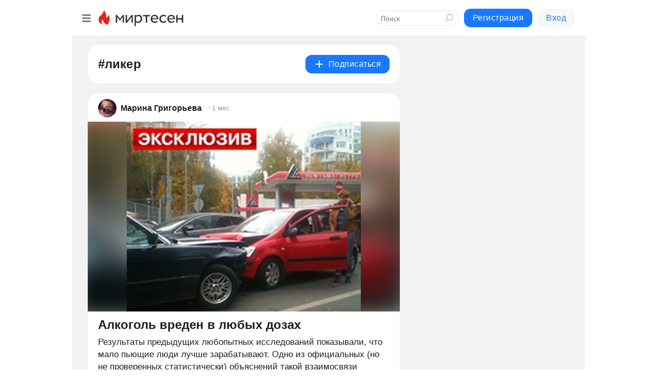

--- FILE ---
content_type: text/html; charset=utf-8
request_url: https://mirtesen.ru/hashtags/%D0%BB%D0%B8%D0%BA%D0%B5%D1%80
body_size: 29743
content:
<!DOCTYPE html>
<html lang="ru" >
<head>
<meta charset="utf-8" />
<meta name="robots" content="all"/>
<script>window.__SM_COUNTER_ID = 45130;</script>
<title data-react-helmet="true">ликер - Медиаплатформа МирТесен</title>
<meta name="viewport" content="width=device-width, initial-scale=1"/>

<meta data-react-helmet="true" name="description" content="Посты по тегу ликер в медиаплатформе МирТесен."/><meta data-react-helmet="true" name="keywords" content="одноклассники, однокурсники, соседи, сослуживцы, мир тесен, земляки, старые друзья, география, блоги домов, события вокруг, социальная сеть, карта, дом, работа, web 2.0"/><meta data-react-helmet="true" property="og:image" content="https://alpha.mirtesen.ru/images/mirtesen.jpg"/><meta data-react-helmet="true" property="og:image:width" content="1200"/><meta data-react-helmet="true" property="og:image:height" content="628"/><meta data-react-helmet="true" property="og:image:alt" content="ликер - Медиаплатформа МирТесен"/><meta data-react-helmet="true" property="twitter:image" content="https://alpha.mirtesen.ru/images/mirtesen.jpg"/><meta data-react-helmet="true" property="vk:image" content="https://alpha.mirtesen.ru/images/mirtesen.jpg"/><meta data-react-helmet="true" property="og:description" content="Посты по тегу ликер в медиаплатформе МирТесен."/><meta data-react-helmet="true" property="twitter:description" content="Посты по тегу ликер в медиаплатформе МирТесен."/><meta data-react-helmet="true" property="og:site_name" content="МирТесен"/><meta data-react-helmet="true" property="og:site" content="МирТесен"/><meta data-react-helmet="true" property="og:type" content="article"/><meta data-react-helmet="true" property="og:url" content="https://mirtesen.ru/hashtags/%D0%BB%D0%B8%D0%BA%D0%B5%D1%80"/><meta data-react-helmet="true" property="og:title" content="ликер - Медиаплатформа МирТесен"/><meta data-react-helmet="true" property="twitter:card" content="summary_large_image"/><meta data-react-helmet="true" property="twitter:title" content="ликер - Медиаплатформа МирТесен"/>
<link data-react-helmet="true" rel="image_src" href="https://alpha.mirtesen.ru/images/mirtesen.jpg"/><link data-react-helmet="true" rel="canonical" href="https://mirtesen.ru/hashtags/%D0%BB%D0%B8%D0%BA%D0%B5%D1%80"/><link data-react-helmet="true" rel="icon" href="https://alpha.mirtesen.ru/images/favicon/mt.png" type="image/png" sizes="64x64"/><link data-react-helmet="true" rel="icon" href="https://alpha.mirtesen.ru/images/favicon/mt.svg" type="image/svg+xml" sizes="any"/>

<link rel="stylesheet" href="https://alpha.mirtesen.ru/maplibre/maplibre-gl.css" />
<link rel="stylesheet" href="https://alpha.mirtesen.ru/assets/modern/bundle.async.390fc67b829a9a691b15.css" media="print" onload="this.media='all'">
<link rel="stylesheet" href="https://alpha.mirtesen.ru/assets/modern/bundle.guest.b1779909a2d859ab7fa1.css" />
</head>
<body >



<div id="root"><div class="app hashtag-post-list-page"><div id="layout" class="mt-two-column-layout bg-gray"><div id="main-container"><header id="header"><div class="header-wrapper" style="width:auto"><div class="header-container"><div class="header"><div class="header__navigation"></div></div></div></div></header><div id="three-column-container"><div id="very-left-column" class=""><div class="sticky-wrap" style="left:0"><div class="sticky__content"><div class="left-menu"><div class="left-menu__item" id="topics-menu"><div class="left-menu__item_title" id="topics-menu-title">Рубрики</div><a class="left-menu__item_element" href="//mirtesen.ru/topic/cooking?utm_medium=from_left_sidebar"><span><img src="//static.mtml.ru/images/topics/cooking.svg" alt="cooking" loading="lazy" width="16" height="16"/></span><span>Кулинария</span></a><a class="left-menu__item_element" href="//mirtesen.ru/topic/family?utm_medium=from_left_sidebar"><span><img src="//static.mtml.ru/images/topics/family.svg" alt="family" loading="lazy" width="16" height="16"/></span><span>Дети и семья</span></a><a class="left-menu__item_element" href="//mirtesen.ru/topic/show?utm_medium=from_left_sidebar"><span><img src="//static.mtml.ru/images/topics/show.svg" alt="show" loading="lazy" width="16" height="16"/></span><span>Шоу-бизнес</span></a><a class="left-menu__item_element" href="//mirtesen.ru/topic/politics?utm_medium=from_left_sidebar"><span><img src="//static.mtml.ru/images/topics/politics.svg" alt="politics" loading="lazy" width="16" height="16"/></span><span>Политика</span></a><a class="left-menu__item_element" href="//mirtesen.ru/topic/health?utm_medium=from_left_sidebar"><span><img src="//static.mtml.ru/images/topics/health.svg" alt="health" loading="lazy" width="16" height="16"/></span><span>Здоровье</span></a><button class="left-menu__item_button">Показать все<svg class="svg-icon"><use href="/images/icons.svg?v=1768633#angle-down"></use></svg></button></div><div class="left-menu__item"><div class="left-menu__item_title left-menu__item_header"><a href="https://mirtesen.ru/" class="left-menu__item_title-anchor">Моя лента</a></div><a href="https://mirtesen.ru/chats" class="left-menu__item_element left-menu__item_element_chat" target="_self"><span><img src="//static.mtml.ru/images/icons_v2/chats.svg" alt="ЧАТЫ" loading="lazy" width="16" height="16"/></span><span id="chats-tooltip">ЧАТЫ</span></a><a href="https://mirtesen.ru/polls" class="left-menu__item_element left-menu__item_element_poll" target="_self"><span><img src="//static.mtml.ru/images/icons_v2/vote.svg" alt="Опросы" loading="lazy" width="28" height="28"/></span><span id="polls-tooltip">Опросы</span></a><a href="https://mirtesen.ru/bloggers" class="left-menu__item_element" target="_self"><span><img src="//static.mtml.ru/images/icons_v2/IconBloggersColor.svg" alt="Блогеры" loading="lazy" width="17" height="17"/></span><span id="bloggers-tooltip">Блогеры</span></a><a href="https://mirtesen.ru/user-posts" class="left-menu__item_element" target="_self"><span><img src="//static.mtml.ru/images/icons_v2/IconUserContent.svg" alt="Глас народа" loading="lazy" width="16" height="16"/></span><span id="user-posts-tooltip">Глас народа</span></a><a href="https://mirtesen.ru/popular/liked" class="left-menu__item_element" target="_self"><span><img src="//static.mtml.ru/images/icons_v2/IconPopularColor.svg" alt="Популярное" loading="lazy" width="13" height="16"/></span><span id="popular-posts-tooltip">Популярное</span></a><a href="https://mirtesen.ru/popular/commented" class="left-menu__item_element" target="_self"><span><img src="//static.mtml.ru/images/icons_v2/IconDiscussColor.svg" alt="Обсуждаемое" loading="lazy" width="14" height="14"/></span><span id="commented-posts-tooltip">Обсуждаемое</span></a></div><div class="left-menu__item" id="common-menu"><a href="https://k41tv.app.link/sidebarlink" class="btn btn-primary btn-primary_left-menu" target="_blank" id="app-tooltip"><svg class="svg"><use href="/images/icons.svg#app-icon"></use></svg><span class="left-menu__item_element-text">Мессенджер МТ</span></a><a href="https://info.mirtesen.ru/about" class="left-menu__item_element" target="_blank"><span><img src="//static.mtml.ru/images/icons_v2/IconAbout.svg" alt="О компании" loading="lazy" width="9" height="14"/></span><span class="left-menu__item_element-text">О компании</span></a><a href="https://info.mirtesen.ru/glagol" class="left-menu__item_element" target="_blank"><span><img src="//static.mtml.ru/images/icons_v2/icon-glagol.svg" alt="О редакции ГлагоL" loading="lazy" width="8" height="13"/></span><span class="left-menu__item_element-text">О редакции ГлагоL</span></a><a href="https://info.mirtesen.ru/news" class="left-menu__item_element" target="_blank"><span><img src="//static.mtml.ru/images/icons_v2/IconNews.svg" alt="Новости" loading="lazy" width="16" height="14"/></span><span class="left-menu__item_element-text">Новости</span></a><a href="https://info.mirtesen.ru/partners" class="left-menu__item_element" target="_blank"><span><img src="//static.mtml.ru/images/icons_v2/IconPartners.svg" alt="Партнерам" loading="lazy" width="16" height="13"/></span><span class="left-menu__item_element-text">Партнерам</span></a><a href="https://info.mirtesen.ru/promo" class="left-menu__item_element" target="_blank"><span><img src="//static.mtml.ru/images/icons_v2/IconAdvertizing.svg" alt="Рекламодателям" loading="lazy" width="17" height="16"/></span><span class="left-menu__item_element-text">Рекламодателям</span></a><a href="https://mirtesen.ru/feedback/report" class="left-menu__item_element" target="_blank"><span><img src="//static.mtml.ru/images/icons_v2/IconFeedback.svg" alt="Обратная связь" loading="lazy" width="16" height="13"/></span><span class="left-menu__item_element-text">Обратная связь</span></a><a href="https://mirtesen.ru/feedback/report/spam" class="left-menu__item_element" target="_blank"><span><img src="//static.mtml.ru/images/icons_v2/IconSpam.svg" alt="Пожаловаться на спам" loading="lazy" width="15" height="14"/></span><span class="left-menu__item_element-text">Пожаловаться на спам</span></a><a href="https://info.mirtesen.ru/agreement" class="left-menu__item_element" target="_blank"><span><img src="//static.mtml.ru/images/icons_v2/IconAgreement.svg" alt="Соглашение" loading="lazy" width="15" height="16"/></span><span class="left-menu__item_element-text">Соглашение</span></a><a href="https://info.mirtesen.ru/recommendation_rules" class="left-menu__item_element" target="_blank"><span><img src="//static.mtml.ru/images/icons_v2/IconAgreement.svg" alt="Рекомендательные технологии" loading="lazy" width="15" height="16"/></span><span class="left-menu__item_element-text">Рекомендательные технологии</span></a></div></div><p class="recommendation-tech">На информационном ресурсе применяются <a href="https://info.mirtesen.ru/recommendation_rules">рекомендательные технологии</a> (информационные технологии предоставления информации на основе сбора, систематизации и анализа сведений, относящихся к предпочтениям пользователей сети &quot;Интернет&quot;, находящихся на территории Российской Федерации)</p><div class="mt-tizer-ad-block"><div class="partner-block-wrapper"><div id="unit_99821"></div></div></div></div></div></div><div id="content-container" class="content-container"><div id="double-column-container"><div id="right-column" class="right-column"><div class="sidebar-wrapper"><div class="partner-block-wrapper"><div id="unit_99809"></div></div></div><div class="sticky sidebar-wrapper"><div class="partner-block-wrapper"><div id="unit_99810"></div></div></div></div><div id="content-column" class="content-column"><div class="hashtag-list"><div class="hashtag-header"><div class="hashtag-header__main"><div><div class="hashtag-header__info"><h1 class="hashtag-header__title">#ликер</h1></div></div><div class="action-subscribe-btn"></div></div></div><div class="hashtag-list__posts"><div class="clearfix inft-scroll"><article class="inft"><article class="post-card"><div class="post-card__header"><div class="post-card__main"><div class="post-card__info-without-topic"><a href="https://mirtesen.ru/people/192610064?utm_referrer=mirtesen.ru" class="post-card__logo" target="_self"><span class="userlogo" href="" title="" target="" data-rjs="2"></span></a><a href="https://mirtesen.ru/people/192610064?utm_referrer=mirtesen.ru" class="post-card__author" target="_self"><div class="post-author"><span>Марина Григорьева</span></div></a><a href="https://mt.ru/mt-smi/46904825956" class="pubdate post-card__pubdate" target="_self"></a></div></div><div class="post-card__context-actions"></div></div><div class="post-card__content"><div class="post-img post-card__media"><img class="post-img__img" src="https://r3.mt.ru/r25/photoF086/20987927509-0/jpg/wnd.webp" alt="" data-rjs="2"/><div class="post-img__bg" style="background-image:url(https://mtdata.ru/u25/photoF086/20987927509-0/original.jpg)"></div></div><div class="post-card__description"><div class="post-preview"><h3 class="post-preview__title">Алкоголь вреден в любых дозах</h3><div class="post-preview__description"><div>Результаты предыдущих любопытных исследований показывали, что мало пьющие люди лучше зарабатывают. Одно из официальных (но не проверенных статистически) объяснений такой взаимосвязи заключалось в том, что малопьющие сотрудники компаний больше времени проводят на работе. Они, возможно, здоровее</div>...<a class="post-preview__more" data-link="more" href="https://mt.ru/mt-smi/46904825956">Далее</a></div></div></div></div><div class="post-card__footer"><div class="post-controls"><div><div class="post-actions"><div class="post-actions__push"></div></div></div></div></div><span></span></article></article><article class="inft"><article class="post-card"><div class="post-card__header"><div class="post-card__main"><div class="post-card__info-without-topic"><a href="https://mirtesen.ru/people/530978026?utm_referrer=mirtesen.ru" class="post-card__logo" target="_self"><span class="userlogo" href="" title="" target="" data-rjs="2"></span></a><a href="https://mirtesen.ru/people/530978026?utm_referrer=mirtesen.ru" class="post-card__author" target="_self"><div class="post-author"><span>Лилия К</span></div></a><a href="https://mt.ru/4vkusa/46804040839" class="pubdate post-card__pubdate" target="_self"></a></div></div><div class="post-card__context-actions"></div></div><div class="post-card__content"><div class="post-img post-card__media"><img class="post-img__img" src="https://r3.mt.ru/r9/photo3702/20180904059-0/jpg/wnd.webp" alt="" data-rjs="2"/><div class="post-img__bg" style="background-image:url(https://mtdata.ru/u9/photo3702/20180904059-0/original.jpg)"></div></div><div class="post-card__description"><div class="post-preview"><h3 class="post-preview__title">Ликер «Бейлис» по-домашнему</h3><div class="post-preview__description"><div>Бейлис - ирландский сливочный ликер, который производится с 1974 года. Основные его составляющие это сливки, ирландский виски, какао-бобы, сахар, ваниль. </div>
<div>Ингредиенты</div>
<div> <br/></div>
<div>водка или виски          400 мл </div>
<div>сливки (15-20%)         750 мл </div>
<div>сырая сгущенка          1 банка </div>
<div>сахар                        4</div>...<a class="post-preview__more" data-link="more" href="https://mt.ru/4vkusa/46804040839">Далее</a></div></div></div></div><div class="post-card__footer"><div class="post-controls"><div><div class="post-actions"><div class="post-actions__push"></div></div></div></div></div><span></span></article></article><article class="inft"><article class="post-card"><div class="post-card__header"><div class="post-card__main"><div class="post-card__info-without-topic"><a href="https://mirtesen.ru/people/530978026?utm_referrer=mirtesen.ru" class="post-card__logo" target="_self"><span class="userlogo" href="" title="" target="" data-rjs="2"></span></a><a href="https://mirtesen.ru/people/530978026?utm_referrer=mirtesen.ru" class="post-card__author" target="_self"><div class="post-author"><span>Лилия К</span></div></a><a href="https://mt.ru/4vkusa/46049260824" class="pubdate post-card__pubdate" target="_self"></a></div></div><div class="post-card__context-actions"></div></div><div class="post-card__content"><div class="post-card__media"></div><div class="post-card__description"><div class="post-preview"><h3 class="post-preview__title">Домашний «Бейлис»</h3><div class="post-preview__description"><div>Ирландский сливочный ликер «Бейлис» появился сравнительно недавно — в 1974 году. И сразу завоевал любовь миллионов мужчин и женщин по всему миру. В этом напитке прекрасно сочетаются два его основных компонента — виски и сливки.  © DepositPhotos </div>
<div>Ликер «Бейлис» можно пить как в самостоятельном виде,</div>...<a class="post-preview__more" data-link="more" href="https://mt.ru/4vkusa/46049260824">Далее</a></div></div></div></div><div class="post-card__footer"><div class="post-controls"><div><div class="post-actions"><div class="post-actions__push"></div></div></div></div></div><span></span></article></article><article class="inft"><article class="post-card"><div class="post-card__header"><div class="post-card__main"><div class="post-card__info-without-topic"><a class="post-card__logo" href="https://s30048760319.mirtesen.ru?utm_referrer=mirtesen.ru" target="_self"><span class="userlogo" href="" title="" target="" data-rjs="2"></span></a><a class="post-card__author" href="https://s30048760319.mirtesen.ru?utm_referrer=mirtesen.ru" target="_self"><div class="post-author"><span>Кухня и дом</span></div></a><a href="https://s30048760319.mirtesen.ru/blog/43996888647?utm_referrer=mirtesen.ru" class="pubdate post-card__pubdate" target="_self"></a></div></div><div class="post-card__context-actions"><div></div></div></div><div class="post-card__content"><div class="post-img post-card__media"><img class="post-img__img" src="https://r3.mt.ru/r22/photo8DC1/20907445765-0/jpg/wnd.webp" alt="" data-rjs="2"/><div class="post-img__bg" style="background-image:url(https://mtdata.ru/u22/photo8DC1/20907445765-0/original.jpg)"></div></div><div class="post-card__description"><div class="post-preview"><h3 class="post-preview__title">Делаем ликер дома – рецепт для домашнего приготовления</h3><div class="post-preview__description"><div>Ароматный ликер! Сильный вкус клубники и еле уловимая нотка лимона.  Ингредиенты: 
- 0,5 кг спелой, сладкой клубники; 
- 0,5 л водки или спирта, разведенного до 40-45%; 
- 250-300 гр сахара; 
- ½ часть большенького лимона; 
- 200 мл отстоянной воды. 
Приготовление: 
Клубнику промываем, удаляем</div>...<a class="post-preview__more" data-link="more" href="https://s30048760319.mirtesen.ru/blog/43996888647?utm_referrer=mirtesen.ru">Далее</a></div></div></div></div><div class="post-card__footer"><div class="post-controls"><div><div class="post-actions"><div class="post-actions__push"></div></div></div></div></div><span></span></article></article><article class="inft"><article class="post-card"><div class="post-card__header"><div class="post-card__main"><div class="post-card__info-without-topic"><a class="post-card__logo" href="https://vsegdavmeste.mirtesen.ru?utm_referrer=mirtesen.ru" target="_self"><span class="userlogo" href="" title="" target="" data-rjs="2"></span></a><a class="post-card__author" href="https://vsegdavmeste.mirtesen.ru?utm_referrer=mirtesen.ru" target="_self"><div class="post-author"><span>Сказка для двоих</span></div></a><a href="https://vsegdavmeste.mirtesen.ru/blog/43211465391?utm_referrer=mirtesen.ru" class="pubdate post-card__pubdate" target="_self"></a></div></div><div class="post-card__context-actions"><div></div></div></div><div class="post-card__content"><div class="post-img post-card__media"><img class="post-img__img" src="https://r.mt.ru/r14/photo52C7/20150515981-0/jpeg/wnd.webp" alt="" data-rjs="2"/><div class="post-img__bg" style="background-image:url(https://mtdata.ru/u14/photo52C7/20150515981-0/original.jpeg)"></div></div><div class="post-card__description"><div class="post-preview"><h3 class="post-preview__title">Самый дорогой в мире алкогольный напиток</h3><div class="post-preview__description"><div>Ликер «D’AmalfiLimoncelloSupreme» – самый дорогой алкогольный напиток в мире. Его стоимость более 43,6 миллионов долларов.   От чего же такая высокая цена? 
По большей части дело в бутылке, ведь она украшена сказочными алмазами. Всего четыре алмаза, три из которых по 12 карат, а четвертый 18.5</div>...<a class="post-preview__more" data-link="more" href="https://vsegdavmeste.mirtesen.ru/blog/43211465391?utm_referrer=mirtesen.ru">Далее</a></div></div></div></div><div class="post-card__footer"><div class="post-controls"><div><div class="post-actions"><div class="post-actions__push"></div></div></div></div></div><span></span></article></article><div></div><div class="inft-scroll__loader"></div></div></div></div></div></div></div></div></div><div style="position:fixed;bottom:50px;right:0;cursor:pointer;transition-duration:0.2s;transition-timing-function:linear;transition-delay:0s;z-index:10;display:none"><div id="scroll-top"><div>наверх</div></div></div></div><div></div></div></div>
<div id="messenger-portal" class="messenger-embedded"></div>
<script>window.__PRELOADED_STATE__ = {"blogDomain":{},"promotion":{"popup":{},"activeTab":"platform","sections":{"platform":{"title":"Реклама на Платформе","isMenu":true,"changed":false,"forDevs":true},"settings":{"title":"Настройки рекламы","isMenu":true,"changed":false,"forDevs":true},"item":{"title":"Редактирование объекта","isMenu":false,"changed":false,"forDevs":true},"itemAdd":{"title":"Добавление объекта","isMenu":false,"changed":false,"forDevs":true},"deposit":{"title":"Пополнение баланса","isMenu":false,"changed":false,"forDevs":true},"stats":{"title":"Статистика рекламы","isMenu":true,"changed":false,"forDevs":true}},"changed":{"platform":false,"settings":false,"item":false,"stats":false},"data":{"platform":"","settings":{"currentBalance":0,"spentBalance":0,"groupItem":{"id":null,"status":"STATUS_PENDING","dateStart":null,"dateEnd":null,"fullClicksLimit":null,"dayClicksLimit":null,"clickPrice":null,"utmSource":null,"utmMedium":null,"utmCampaign":null,"targetGeoIds":null,"targetIsMale":null,"targetAgeMin":null,"targetAgeMax":null,"targetTime":null,"title":null,"canChangeStatus":null,"inRotation":false,"fullClicks":0,"dayClicks":0},"blogpostItems":[]},"item":{"id":null,"status":"STATUS_PENDING","dateStart":null,"dateEnd":null,"fullClicksLimit":null,"dayClicksLimit":null,"clickPrice":null,"utmSource":null,"utmMedium":null,"utmCampaign":null,"targetGeoIds":null,"targetIsMale":null,"targetAgeMin":null,"targetAgeMax":null,"targetTime":null,"title":null,"canChangeStatus":null,"inRotation":false,"fullClicks":0,"dayClicks":0},"itemAdd":{"url":null},"deposit":{"value":""},"stats":{"periodFrom":"2025-12-27","periodTo":"2026-01-16"}},"errors":{}},"editComments":{"activeTab":"stats","sections":{"stats":{"title":"Статистика","isMenu":true,"changed":false,"forDevs":true},"settings":{"title":"Настройки","isMenu":true,"changed":false,"forDevs":true}},"changed":{"stats":false,"settings":false},"data":{"stats":{"periodFrom":"2026-01-09","periodTo":"2026-01-16"},"settings":{"applyForCommentsEnabled":0,"commonEnabled":0,"siteEnabled":0,"keyWords":[]}},"errors":{}},"actionVote":{},"header":{"sidebarEnabled":false,"sidebarIsOpen":false},"messageNotifications":{"items":[],"startFrom":0,"nextFrom":0,"hasMoreItems":true,"busy":false},"activityNotifications":{"items":[],"nextFrom":"","hasMoreItems":true,"busy":false},"headerSearch":{"value":"","result":{"people":[],"groups":[],"posts":[]},"isLoading":false,"hasResults":false},"rssEditor":{"editKey":null,"type":"add","loading":{"defaultImage":false},"values":{"maxTextLength":0,"publicationDelay":0,"useFullText":false,"useShortDesctiption":false,"ignoreMediaTags":false,"rssSourceLink":"","autoRefreshImportedThemes":false,"pregTemplateTextSearch":"","pregTemplateTextChange":"","xpathLongText":"","xpathImage":"","showCategory":"","importCategory":"","keepImages":false,"keepLinks":false,"keepIframes":false,"useEmbedCode":false,"useYandexTurbo":false,"addYandexGenreTags":false,"loadingTimout":0,"hideSourceLink":false,"defaultImage":""}},"telegramEditor":{"editKey":null,"type":"add","values":{"username":null,"signature":""}},"auth":{"user":null,"groupPrivileges":{},"viewedTooltips":{}},"authForm":{"isBusy":false,"widgetId":"0","instances":{"0":{"isOpen":false,"activeTab":"login","callAndSmsLimits":{"apiLimits":{"smsAllowed":true,"callAllowed":true,"smsTimeLimitExceededMsg":"","callTimeLimitExceededMsg":""},"timers":{}},"params":{"login":{"phone":"","code":"","mode":"SMS","step":"","errorMap":{}},"loginByEmail":{"email":"","password":"","remember":"on","step":"","errorMap":{}},"registration":{"name":"","lastname":"","email":"","phone":"","code":"","mode":"SMS","step":"","errorMap":{}},"registrationByEmail":{"email":"","name":"","phone":"","code":"","mode":"SMS","step":"","errorMap":{}},"password":{"email":"","errorMap":{}}}}}},"blogModerators":{"staff":[],"popup":{"popupType":null,"userInfo":null},"errors":{},"radioBtnValue":null},"logoEditor":{"image":null,"allowZoomOut":false,"position":{"x":0.5,"y":0.5},"scale":1,"rotate":0,"borderRadius":0,"width":100,"height":100,"border":0,"isEmpty":true,"type":"blog"},"headerBackgroundEditor":{"image":null,"type":"blog","allowZoomOut":false,"position":{"x":0.5,"y":0.5},"scale":1,"rotate":0,"borderRadius":0,"blogHeight":240,"profileHeight":240,"border":0,"isEmpty":true},"titleEditor":{"title":""},"secondaryHeader":{"logoSwitcher":false,"titleSwitcher":false,"backgroundSwitcher":false,"logoEditor":false,"titleEditor":false,"backgroundEditor":false},"blogMenuSettings":{"isChanged":false,"menuItems":[],"currentIndex":null,"menuItem":{},"staticWidgetsToRemove":[],"context":{"add":{"title":"Добавление раздела","saveButton":"Добавить"},"edit":{"title":"Раздел: ","saveButton":"Сохранить","remove":"Удалить раздел"}},"errors":{}},"siteSettings":{},"siteSettingsLeftMenu":{"sitesDropdown":false},"promotionLeftMenu":{},"editCommentsLeftMenu":{},"blogPostList":{"searchValue":"","search":{"results":[],"page":0,"hasMore":true,"isLoading":false},"blogPostList":[],"hasMoreItems":true,"page":1,"title":"","tag":"","period":"","before":"","after":"","status":"","sort":""},"blogPostEditor":{"id":null,"title":"","text":"","inProcess":false,"sign":"","disableComments":false,"tags":[],"tagSuggestions":[],"errors":[],"publishTime":null,"referenceUrl":"","nextBtnUrl":"","pushBtnUrl":"","pushBtnText":"","doFollowLinks":0,"pulse":0,"draft":false,"preloaderVisible":true,"errorMessage":{"isVisible":false,"text":"Произошла ошибка. Попробуйте еще раз или свяжитесь со службой поддержки."},"showPollEditor":false,"pollTab":"default","sentToModeration":false,"foundPolls":[],"foundPollsOffset":0,"hasMorePolls":true,"pollId":null},"actionModifyPostPopup":{"isOpen":false,"popupType":"","id":null,"deletedList":{},"approveList":{}},"rightColumnPosts":[],"rightColumnComments":[],"rightColumnGallery":{"total":0,"images":[]},"blogPost":{"blogPost":[],"sliders":[],"currentSlider":{"title":"","imageUrl":"","imageWidth":0,"imageHeight":0},"sliderIndex":0,"sliderLoading":false},"blogMember":{"usedSearch":false,"activeTab":"rating","tabs":{},"staff":{},"search":{}},"aggregator":{"items":[],"page":0,"hasMore":true},"leftMenu":{"listSites":{"mySubscriptions":{"items":[],"total":0,"hideMoreButton":0},"mySites":{"items":[],"total":0,"hideMoreButton":0}},"listFriends":{"hideMoreButton":0,"items":[]},"listTopics":[{"key":"cooking","text":"Кулинария","theme":true},{"key":"family","text":"Дети и семья","theme":true},{"key":"show","text":"Шоу-бизнес","theme":true},{"key":"politics","text":"Политика","theme":true},{"key":"health","text":"Здоровье","theme":true},{"key":"IT","text":"IT","theme":true},{"key":"auto","text":"Авто-мото","theme":true},{"key":"finance","text":"Бизнес и финансы","theme":true},{"key":"animals","text":"В мире животных","theme":true},{"key":"military","text":"Военное дело","theme":true},{"key":"home","text":"Дом/Дача","theme":true},{"key":"entertainment","text":"Игры","theme":true},{"key":"history","text":"История","theme":true},{"key":"cinema","text":"Кино","theme":true},{"key":"beauty","text":"Красота","theme":true},{"key":"culture","text":"Культура","theme":true},{"key":"realty","text":"Недвижимость","theme":true},{"key":"society","text":"Общество","theme":true},{"key":"fishing","text":"Охота и рыбалка","theme":true},{"key":"technology","text":"Прогресс","theme":true},{"key":"career","text":"Работа","theme":true},{"key":"humor","text":"Развлечения","theme":true},{"key":"ad","text":"Реклама","theme":true},{"key":"religion","text":"Религия","theme":true},{"key":"sport","text":"Спорт","theme":true},{"key":"tourism","text":"Туризм","theme":true},{"key":"photo","text":"Фото","theme":true},{"key":"all","text":"Разное","theme":false}],"blogMenu":{"menuItems":[],"activeItem":null},"profileMenu":{"menuItems":[],"activeItem":null},"url":null,"initialCount":5,"loadCount":10,"isDropdownVisible":false},"actionBlogPostNotify":{"isOpen":false,"id":null,"message":""},"blogCommentPage":{"items":[],"hasMoreItems":true,"page":0,"userStatus":null,"showModal":false,"modalCommentId":null},"groups":{"ratedGroups":[],"page":1,"hasMore":true,"period":"PERIOD_MONTH","order":"ORDER_BY_UNIQUE_VISITORS","searchValue":""},"stat":{"promoBalance":null,"wagesPromoBonuses":null,"wagesTotalBalance":null,"loading":false,"current":{"period":"PERIOD_TODAY","periodFrom":"2025-12-16","periodTo":"2026-01-17","timeframe":"TIMEFRAME_HOURS","timeframeEnabledMask":".*"},"objectId":null,"rows":[],"wages":[],"total":{},"viewsStat":{},"activeStat":"general"},"app":{"ip":"3.148.174.2","scope":"mt","disableAll":false,"disableYandexAnalytics":false,"originalUrl":"/hashtags/%D0%BB%D0%B8%D0%BA%D0%B5%D1%80","hideAdBlocks":false,"isModernBrowser":true,"isMobile":false,"req":{"ip":"3.148.174.2","port":80,"userAgent":"Mozilla/5.0 (Macintosh; Intel Mac OS X 10_15_7) AppleWebKit/537.36 (KHTML, like Gecko) Chrome/131.0.0.0 Safari/537.36; ClaudeBot/1.0; +claudebot@anthropic.com)","cookies":{},"headers":{"host":"mirtesen.ru","connection":"close","x-geoip2-geoname-id":"4509177","x-geoip2-country":"US","x-geoip2-city":"Columbus","x-real-ip":"3.148.174.2","x-forwarded-for":"3.148.174.2","x-forwarded-proto":"https","pragma":"no-cache","cache-control":"no-cache","upgrade-insecure-requests":"1","user-agent":"Mozilla/5.0 (Macintosh; Intel Mac OS X 10_15_7) AppleWebKit/537.36 (KHTML, like Gecko) Chrome/131.0.0.0 Safari/537.36; ClaudeBot/1.0; +claudebot@anthropic.com)","accept":"text/html,application/xhtml+xml,application/xml;q=0.9,image/webp,image/apng,*/*;q=0.8,application/signed-exchange;v=b3;q=0.9","sec-fetch-site":"none","sec-fetch-mode":"navigate","sec-fetch-user":"?1","sec-fetch-dest":"document","accept-encoding":"gzip, deflate, br"},"query":{},"params":{"hashtag":"ликер"},"browser":{"name":"chrome","version":"131.0.0","os":"Mac OS","type":"browser"},"protocol":"https","host":"mirtesen.ru","originalUrl":"/hashtags/%D0%BB%D0%B8%D0%BA%D0%B5%D1%80","lightApp":false,"mobileApp":false,"deviceType":"desktop","isMobile":false,"specialSource":false},"page":"hashtagPostList","layout":"MtTwoColumnLayout","meta":{"title":"ликер - Медиаплатформа МирТесен","description":"Посты по тегу ликер в медиаплатформе МирТесен.","siteName":"МирТесен"}},"staticPage":{"title":"","html":""},"blogPostNotifications":{"updatedAt":"","expandOptions":false,"expandList":false,"hasMore":false,"isEmpty":null,"page":0,"list":[],"offset":0},"blogPostNotification":{"show":false,"data":{}},"plainPostEditor":{},"mtPoll":{"poll":[]},"personSettings":{"activeTab":"personal","sections":{"personal":{"title":"Мои данные","isMenu":true,"changed":false},"contacts":{"title":"Контактная информация","isMenu":true,"changed":false},"privacy":{"title":"Приватность и уведомления","isMenu":true,"changed":false},"password":{"title":"Смена пароля","isMenu":true,"changed":false},"siteblacklist":{"title":"Сайты в черном списке","isMenu":true,"changed":false},"peopleblacklist":{"title":"Люди в черном списке","isMenu":true,"changed":false},"confirm":{"title":"Подтвердите свой номер мобильного телефона","isMenu":false,"changed":false}},"data":{"personal":{"userName":"","userSurname":"","userPseudonym":"","userStatus":"","userBirthday":"","userBirthdayMonth":"","userBirthdayYear":"","userGender":"","education":"","familyStatus":"","profession":"","favoriteMusic":"","favoriteFilms":"","favoriteBooks":"","favoriteFood":"","favoriteGames":"","favoriteOther":""},"contacts":{"personEmail":"","addEmail":"","addMessengerICQ":"","addMessengerSkype":"","addMessengerYaOnline":"","addMessengerGooglePlus":"","addMessengerMailAgent":"","addMailSocial":"","addFacebookSocial":"","addVkSocial":"","addOkSocial":"","addMobilePhone":"","addHomePhone":"","addWorkPhone":"","otherInfoInput":"","otherSitesInput":"","socialNetworks":{},"emails":{}},"privacy":{"aboutTodayThemes":true,"aboutFriendsAndNewMessage":true,"aboutComments":true,"aboutPhotos":true,"aboutSites":true,"wasInvited":"","languageSelection":0},"password":{"oldPassword":"","nextPassword":"","nextPasswordRepeat":"","showPassword":false},"confirm":{"phone":"","phoneConfirmCode":"","resending":false,"confirmSmsSent":false},"tools":{"buttonCode":"\x3ca href=\"https://mirtesen.ru/people/me?post=https://mirtesen.ru\" style=\"text-decoration: none; display: inline-block; position: relative; top: 4px;\">\x3cdiv style=\"display: table-cell; vertical-align: middle;\">\x3cimg src=\"https://static.mtml.ru/images/share_button.png\"/>\x3c/div>\x3cb style=\"color: black; font-family: Arial; font-size: 14px; display: table-cell; padding-left: 3px; vertical-align: middle;\">МирТесен\x3c/b>\x3c/a>"},"invitefriends":{"searchInput":""},"siteblacklist":{},"peopleblacklist":{}},"errors":{},"valid":{}},"personPostList":{"posts":[],"nextOffset":0,"hasMoreItems":true,"currentUserPostId":null,"page":0},"personFriends":{"search":"","tab":"friends","inProcess":false,"tabData":{"friends":{"title":"Друзья","url":"/people/[MT_USER_ID]/friends","data":[],"page":1,"hasMore":false,"count":0,"tooltip":"Ваши друзья"},"incoming-requests":{"title":"Входящие","url":"/people/[MT_USER_ID]/friends/incoming-requests","data":[],"page":1,"hasMore":false,"count":0,"tooltip":"Люди хотят добавить вас в друзья"},"outgoing-requests":{"title":"Исходящие","url":"/people/[MT_USER_ID]/friends/outgoing-requests","data":[],"page":1,"hasMore":false,"count":0,"tooltip":"Ваши предложения дружить"},"recommended":{"title":"Рекомендуемые","url":"/people/[MT_USER_ID]/friends/recommended","data":[],"page":1,"hasMore":false,"count":0,"tooltip":"Вы можете знать этих людей"}}},"personPublications":{"publications":[],"page":0,"hasMoreItems":true},"personEvents":{"events":[],"hasMoreItems":true,"page":1},"personProfile":{"profileInfo":{},"friends":[],"sites":[],"photos":[],"videos":[],"popup":{"isOpen":false,"text":"Успешно сохранено","buttonText":"ОК","reload":true,"redirect":false}},"personPrivateMedia":{"items":[],"page":1,"hasMoreItems":false},"personSites":{"page":1,"hasMoreItems":true},"personComments":{"lastMessageId":null,"hasMoreItems":true,"comments":[]},"accountConsolidation":{"accountConsolidation":null},"pad":{"topicKey":null,"filter":"selected"},"platformPostList":{"posts":[],"hasMoreItems":true,"page":0,"sort":"latest"},"platformPost":{"newsPost":[]},"topicPostList":{"topicKey":null,"filter":"selected"},"topicPartnerPost":{"post":null,"isOpen":false},"topicModeration":{"isOpen":false,"isBusy":false,"topic":null,"list":null,"currentBlogPostId":null,"nextEditorStatus":null},"recoveryPassword":{"isEmailSent":false,"emailError":"","inputValue":{"pass1":"","pass2":"","email":""}},"footerCatFish":{"postsScrolled":0},"indexMainAuthorized":{"posts":[],"nonFriendPostIds":[],"hasMore":false,"nextOffset":0,"feedId":null,"activeTab":"main","hiddenPosts":[]},"pollList":{"polls":[],"currentFilter":"new","page":0,"hasMore":true,"recordsOnPage":0,"hiddenPolls":{}},"blogPostRecommended":{"items":[],"hasMoreItems":true,"count":6,"nextOffset":0,"isLoading":false},"voteAction":{},"voteList":{"activeId":null},"blogSubscription":{},"popularPostsList":{},"bloggersPostsList":{},"commentatorList":{},"reposterList":{},"userCard":{},"feedback":{"showModal":false,"type":"feedback","category":0,"title":"","email":"","message":"","activeTab":"form","tickets":[],"currentTicket":null,"inProcess":false,"errors":{}},"userFriendship":{},"activitiesList":{"items":[],"nextFrom":"","hasMore":true},"createSitePage":{"domain":"","similarDomains":[],"name":"","tagLine":"","description":"","keywords":"","logo":null,"inProcess":false,"successMessage":{},"errorMessage":{}},"postTiles":{},"v2Comments":{},"logoutModal":{"showModal":false,"redirectUrl":""},"pymk":{"recommendedFriends":[]},"topAuthors":{"userList":[],"hasMore":true,"offset":0,"showCount":4},"mtSearch":{"activeTab":"all","searchValue":"","isLoading":false,"tabs":{"all":{"title":"Все","url":"/search"},"people":{"title":"Люди","url":"/search/people"},"groups":{"title":"Каналы","url":"/search/groups"},"posts":{"title":"Публикации","url":"/search/posts"}},"tabData":{"people":{"data":[],"page":1,"hasMore":true},"groups":{"data":[],"page":1,"hasMore":true},"posts":{"data":[],"page":1,"hasMore":true}}},"userInterests":{"topics":[],"tags":[],"interests":{},"activeTab":"selected","inProcess":false,"search":{"isActive":false,"inProcess":false,"results":{"topic":[],"tag":[]}}},"testApi":{"csrJwt":null,"csrJwtButNoRefresh":null,"ssrJwt":null,"loaded":false,"postId":null,"csrLogin":false,"ssrLogin":false},"hashtagPostList":{"loadType":"mirtesen","posts":[{"id":46904825956,"from_id":192610064,"from":{"id":192610064,"display_name":"Марина Григорьева","url":"https://mirtesen.ru/people/192610064","photo_original":"https://mtdata.ru/u2/photo1D70/20563277223-0/original.jpeg","isAuthenticAccount":false,"sex":1},"owner_id":192610064,"text":"\x3cp>\x3cimg src=\"http://mtdata.ru/u25/photoF086/20987927509-0/original.jpg#20987927509\" />\x3c/p>Результаты предыдущих любопытных исследований показывали, что мало пьющие люди лучше зарабатывают. Одно из официальных (но не проверенных статистически) объяснений такой взаимосвязи заключалось в том, что малопьющие сотрудники компаний больше времени проводят на работе. Они, возможно, здоровее остальных за счет профилактических свойств малых доз алкоголя, меньше пропускают работу по болезни, и поэтому получают более высокую зарплату, считали исследователи.","comments_count":0,"marks_count":0,"likes":{"count":0,"user_likes":0,"can_like":0,"marks_pluses":0,"marks_minuses":0,"user_like_attr":null,"like_attr_ids":[]},"url":"https://mt.ru/mt-smi/46904825956","tags":["виски","Биттер","шампанское","сок","водка","ром","рецепты","вино","кальвадос","алкоголь","пунш","крюшон","джин","текила","бренди","мартини","абсент","ликер"],"date":1765663345,"canEdit":false,"foreignPollId":null,"attachments":[{"photo":{"id":20987927509,"photo_original":"https://mtdata.ru/u25/photoF086/20987927509-0/original.jpg","width":240,"height":195}}],"reposts":0,"extraData":"{\"ed_title\":\"Алкоголь вреден в любых дозах\"}","shared_post":null,"post_type":"user_post","previewText":"Результаты предыдущих любопытных исследований показывали, что мало пьющие люди лучше зарабатывают. Одно из официальных (но не проверенных статистически) объяснений такой взаимосвязи заключалось в том, что малопьющие сотрудники компаний больше времени проводят на работе. Они, возможно, здоровее","topicKey":"economic_news","body":null,"owner_display_name":"Марина Григорьева","seo_url":"https://mt.ru/mt-smi/46904825956","canonical_url":"https://mt.ru/mt-smi/46904825956","formattedDates":{"iso":"2025-12-13T22:02:25.000Z","ver1":"14 декабря, 1:02","ver2":"14.12.2025 в 1:02","ver3":"14 дек., 1:02"},"images":[{"main":true,"url":"https://mtdata.ru/u25/photoF086/20987927509-0/original.jpg","width":240,"height":195}],"videos":[],"title":"Алкоголь вреден в любых дозах","mentionedPersons":null},{"id":46804040839,"from_id":530978026,"from":{"id":530978026,"display_name":"Лилия К","url":"https://mirtesen.ru/people/530978026","photo_original":"https://mtdata.ru/u30/photoADF2/20810247910-0/original.jpeg","isAuthenticAccount":false,"sex":1},"owner_id":530978026,"text":"\x3cp>\x3cimg src=\"http://mtdata.ru/u9/photo3702/20180904059-0/original.jpg#20180904059\" alt=\"\" width=\"630\" height=\"420\" />\x3c/p>\n\x3cp>\x3cspan>Бейлис - ирландский сливочный ликер, который производится с 1974 года. Основные его составляющие это сливки, ирландский виски, какао-бобы, сахар, ваниль.\x3c/span>\x3c/p>\n\x3ch2>Ингредиенты\x3c/h2>\n\x3cul>\n\x3cli>\x3cspan>водка или виски\x3c/span>          400 мл\x3c/li>\n\x3cli>\x3cspan>сливки (15-20%)\x3c/span>         750 мл\x3c/li>\n\x3cli>\x3cspan>сырая сгущенка\x3c/span>          1 банка\x3c/li>\n\x3cli>\x3cspan>сахар\x3c/span>                        4 ст.л.\x3c/li>\n\x3cli>\x3cspan>ванильный сахар\x3c/span>        4 пакета\x3c/li>\n\x3cli>\x3cspan>мед\x3c/span>                            2 ч.л.\x3c/li>\n\x3cli>\x3cspan>яйца\x3c/span>                          2 шт.\x3c/li>\n\x3cli>\x3cspan>растворимый кофе\x3c/span>      3 ч.л.\x3c/li>\n\x3cli>\x3cspan>имбирь, корица\x3c/span>          по вкусу\x3c/li>\n\x3c/ul>\n\x3cp>Предлагаю вашему вниманию рецепт приготовления бейлиса в домашних условиях. Очень вкусный заморский ликер вполне реально сделать самому в домашних условиях из доступных всем ингредиентов. Единственный минус - настаивается он более 10 дней… Но, результат того стоит!\x3c/p>\n\x3ch2>Способ приготовления\x3c/h2>\n\x3cp>Рецепт приготовления домашнего ликера Бейлиз состоит из нескольких этапов.\x3c/p>\n\x3cp>Первым делом приготовим водочную настойку - это при условии, что вы берете водку, а не виски. Для этого 4 столовые ложки сахара смешиваем с капелькой воды и ставим в микроволновку на максимальную мощность. Через пару секунд сахар начинает превращаться в леденец, периодически поглядывайте, чтобы он был карамельного цвета, а не пережженный. Достаем сахар и вливаем в водку, туда же кладем имбирь на кончике ножа и столько же корицы, 3 пакетика ванилина и 2 чайные ложки меда. Эту смесь нужно настоять в холодильнике 5 дней (в плотно закрытой бутылке), периодически сильно встряхивая.\x3c/p>\n\x3cp>После того как водочная смесь настоялась, приступаем к смешиванию самого ликера. В большую эмалированную посуду выливаем 500 мл охлажденных сливок, добавляем 2 желтка и взбиваем в однородную массу.\x3c/p>\n\x3cp>Теперь добавляем сгущенку и кофе, разведенный в чайной ложке воды и снова взбиваем.\x3c/p>\n\x3cp>Добавляем оставшиеся сливки и опять взбиваем. После чего добавляем водочную настойку, обязательно процедив ее через марлечку, 1 пакет ванилина и взбиваем в последний раз.\x3c/p>\n\x3cp>Получившуюся смесь ставим в холодильник еще на 5 дней. По истечению срока еще раз процеживаем и разливаем по бутылкам.\x3c/p>\n\x3cp>Важно: чем жирнее сливки вы возьмете, тем гуще будет ликер. Чем дольше настаивать ликер, тем он будет насыщеннее. Если добавить больше кофе, будет чувствоваться яркий кофейный аромат. В оригинальном рецепте присутствовала еще и дубовая кора, которая добавлялась в водочную настойку в количестве 1 чайной ложки, но без нее, лично мне нравится больше.\x3c/p>\n\x3cp>Хранится готовый продукт долго, у меня выдержал лишь 2 недели и закончился))))\x3c/p>\n\x3cp> \x3c/p>\n\x3cp>\x3ca rel=\"nofollow ugc noreferrer noopener\" href=\"http://pampushok.ru/341-recept-liker-bejliz-po-domashnemu.html\" target=\"_blank\">Источник\x3c/a>\x3c/p>","comments_count":0,"marks_count":0,"likes":{"count":0,"user_likes":0,"can_like":0,"marks_pluses":0,"marks_minuses":0,"user_like_attr":null,"like_attr_ids":[]},"url":"https://mt.ru/4vkusa/46804040839","tags":["праздничные напитки","Давайте попробуем","напитки","ужин","Фото","ликер"],"date":1764453734,"canEdit":false,"foreignPollId":null,"attachments":[{"photo":{"id":20180904059,"photo_original":"https://mtdata.ru/u9/photo3702/20180904059-0/original.jpg","width":630,"height":420}}],"reposts":0,"extraData":"{\"ed_title\":\"Ликер «Бейлис» по-домашнему\"}","shared_post":null,"post_type":"user_post","previewText":"Бейлис - ирландский сливочный ликер, который производится с 1974 года. Основные его составляющие это сливки, ирландский виски, какао-бобы, сахар, ваниль. \nИнгредиенты\n\nводка или виски          400 мл \nсливки (15-20%)         750 мл \nсырая сгущенка          1 банка \nсахар                        4","topicKey":"drinks_and_cocktails","body":null,"owner_display_name":"Лилия К","seo_url":"https://mt.ru/4vkusa/46804040839","canonical_url":"https://mt.ru/4vkusa/46804040839","formattedDates":{"iso":"2025-11-29T22:02:14.000Z","ver1":"30 ноября, 1:02","ver2":"30.11.2025 в 1:02","ver3":"30 нояб., 1:02"},"images":[{"main":true,"url":"https://mtdata.ru/u9/photo3702/20180904059-0/original.jpg","width":630,"height":420}],"videos":[],"title":"Ликер «Бейлис» по-домашнему","mentionedPersons":null},{"id":46049260824,"from_id":530978026,"from":{"id":530978026,"display_name":"Лилия К","url":"https://mirtesen.ru/people/530978026","photo_original":"https://mtdata.ru/u30/photoADF2/20810247910-0/original.jpeg","isAuthenticAccount":false,"sex":1},"owner_id":530978026,"text":"\x3cp>\x3cstrong>Ирландский сливочный ликер «Бейлис»\x3c/strong> появился сравнительно недавно — в 1974 году. И сразу завоевал любовь миллионов мужчин и женщин по всему миру. В этом напитке прекрасно сочетаются два его основных компонента — виски и сливки.\x3c/p>\n\x3cp>\x3cimg src=\"//mtdata.ru/u17/photoF323/20659519477-0/original.jpg#20659519477\" alt=\"домашний бейлис срок хранения\" />\x3ca href=\"https://ru.depositphotos.com/115201232/stock-photo-bottle-of-baileys-irish-cream.html\" rel=\"nofollow ugc noreferrer noopener\">© DepositPhotos\x3c/a>\x3c/p>\n\x3cp>\x3cstrong>Ликер «Бейлис»\x3c/strong> можно пить как в самостоятельном виде, так и в составе коктейлей, он также хорошо сочетается со льдом. Кулинары часто используют его для оформления десертов, пропитки коржей, в качестве топинга к мороженому или добавки к кофе.\x3c/p>\n\x3cp>\x3cimg src=\"//mtdata.ru/u17/photo9B4F/20882592326-0/original.jpg#20882592326\" alt=\"домашний бейлиз отзывы\" />\x3ca href=\"https://ru.depositphotos.com/222100952/stock-photo-irish-cream-cocktail-liqueur-traditional.html\" rel=\"nofollow ugc noreferrer noopener\">© DepositPhotos\x3c/a>\x3c/p>\n\x3cp>Точный рецепт ирландского ликера «Бейлис» является собственностью производителя напитка (фирмы R. A. Bailey &amp; Сo) и хранится им в строжайшем секрете. Но это не мешает нам в домашних условиях приготовить сливочный ликер, максимально приближенный по вкусу.\x3c/p>\n\x3cp>\x3cstrong>Рецепт домашнего «Бейлиса»\x3c/strong> прост. Приготовление знаменитого ликера не требует экзотических продуктов и займет от силы 10 минут. Но будь осторожен: он настолько вкусный, что сложно не выпить весь сразу.\x3c/p>\n\x3cdiv>\n\x3ch3>ИНГРЕДИЕНТЫ\x3c/h3>\n\x3cul>\n\x3cli>0,5 л хорошей водки\x3c/li>\n\x3cli>1 банка сгущенного молока\x3c/li>\n\x3cli>4 яичных желтка\x3c/li>\n\x3cli>400 мл сливок 20%-й жирности\x3c/li>\n\x3cli>1 ст. л. растворимого кофе\x3c/li>\n\x3cli>2 ст. л. ванильного сахара\x3c/li>\n\x3cli>50 г тертых обжаренных лесных орехов (необязательно)\x3c/li>\n\x3cli>1 ст. л. жженого сахара (необязательно)\x3c/li>\n\x3c/ul>\n\x3c/div>\n\x3cdiv>\n\x3ch3>ПРИГОТОВЛЕНИЕ\x3c/h3>\n\x3col>\n\x3cli>Отдели яичные желтки от белков.\x3cbr />\x3cimg src=\"//mtdata.ru/u17/photoC833/20105665175-0/original.jpg#20105665175\" alt=\"в домашних условиях бейлис\" />\x3ca href=\"https://ru.depositphotos.com/29336673/stock-photo-yolks-in-a-bowl.html\" rel=\"nofollow ugc noreferrer noopener\">© DepositPhotos\x3c/a>\x3c/li>\n\x3cli>Добавь к желткам сгущенное молоко, ванильный сахар и начинай взбивать миксером.\x3cbr />\x3cimg src=\"//mtdata.ru/u17/photo2DD0/20328738024-0/original.jpg#20328738024\" alt=\"где хранить домашний бейлис\" />\x3ca href=\"https://ru.depositphotos.com/67278837/stock-photo-tin-can-of-condensed-milk.html\" rel=\"nofollow ugc noreferrer noopener\">© DepositPhotos\x3c/a>\x3c/li>\n\x3cli>Не прекращая взбивать, добавь растворимый кофе и сливки.\x3c/li>\n\x3cli>Последней добавь водку и взбивай напиток до однородной консистенции.\x3cbr />\x3cimg src=\"//mtdata.ru/u17/photoCE4B/20551810873-0/original.jpg#20551810873\" alt=\"как хранить домашний бейлис\" />\x3ca href=\"https://takprosto.cc/domashniy-beylis/%D1%81%D1%81%D1%8B%D0%BB%D0%BA%D0%B0%20%D0%BD%D0%B0%20%D0%BA%D0%B0%D1%80%D1%82%D0%B8%D0%BD%D0%BA%D1%83\" rel=\"nofollow ugc noreferrer noopener\">© DepositPhotos\x3c/a>\x3c/li>\n\x3cli>Для придания карамельного вкуса можно добавить в «Бейлис» ложку жженого сахара.\x3c/li>\n\x3cli>Если тебе нравится ореховый «Бейлис», можно добавить в напиток 50 г тертых обжаренных лесных орехов.\x3c/li>\n\x3c/ol>\n\x3c/div>\n\x3cp>Если ты еще не решил, каким напитком отметить Новый год, вспомни о ликере «Бейлис». Вкусный, доступный и не очень крепкий, он отлично подойдет к праздничному столу и может послужить основой для многих коктейлей.\x3c/p>\n\x3cp>\x3cimg src=\"//mtdata.ru/u17/photoBC52/20774883722-0/original.jpg#20774883722\" alt=\"бейлис домашнего приготовления\" />\x3ca href=\"https://ru.depositphotos.com/82015040/stock-photo-b-52-drink.html\" rel=\"nofollow ugc noreferrer noopener\">© DepositPhotos\x3c/a>\x3c/p>\n\x3cp>Самым популярным из них, вероятно, является коктейль «В-52». В его состав в равных пропорциях входят три ингредиента: апельсиновый ликер, кофейный ликер и ликер «Бейлис». А назвали так напиток в честь американского стратегического бомбардировщика Boeing B-52 Stratofortress.\x3c/p>\n\x3cp>\x3cimg src=\"//mtdata.ru/u17/photo2EEB/20997956571-0/original.jpg#20997956571\" alt=\"бейлис домашних условиях\" />\x3ca href=\"https://ru.depositphotos.com/4147911/stock-photo-b-52-shot-cocktail.html\" rel=\"nofollow ugc noreferrer noopener\">© DepositPhotos\x3c/a>\x3c/p>\n\x3cp>Главная сложность в приготовлении «В-52» — правильно уложить слои ликеров, но этого умения требует и множество других коктейлей. Внешний вид коктейля «Хиросима», в который тоже входит ликер «Бейлис», напоминает гриб после ядерного взрыва. Высокая крепость и насыщенный запоминающийся вкус дополняют ощущения.\x3c/p>\n\x3cp>\x3cimg src=\"//mtdata.ru/u17/photo586B/20221029420-0/original.jpg#20221029420\" alt=\"домашний бейлис из виски\" />\x3ca href=\"https://ru.depositphotos.com/185867500/stock-photo-hiroshima-at-the-bar-multi.html\" rel=\"nofollow ugc noreferrer noopener\">© DepositPhotos\x3c/a>\x3c/p>\n\x3cp>Чтобы побаловать себя неповторимым вкусом этих и других популярных коктейлей, необязательно идти в бар или на дискотеку. Эти напитки можно приготовить в домашних условиях.\x3c/p>","comments_count":0,"marks_count":0,"likes":{"count":0,"user_likes":0,"can_like":0,"marks_pluses":0,"marks_minuses":0,"user_like_attr":null,"like_attr_ids":[]},"url":"https://mt.ru/4vkusa/46049260824","tags":["сливочный ликер","бейлис","напитки","домашний ликер","алкоголь","алкоголь.","АЛКОГОЛЬНЫЕ НАПИТКИ","еда","ликер бейлис","готовить просто","ликеры","вкусно","готовить","ликер","кулинария"],"date":1758416541,"canEdit":false,"foreignPollId":null,"attachments":[{"photo":{"id":20659519477,"photo_original":"https://mtdata.ru/u17/photoF323/20659519477-0/original.jpg","width":800,"height":534}},{"photo":{"id":20882592326,"photo_original":"https://mtdata.ru/u17/photo9B4F/20882592326-0/original.jpg","width":800,"height":534}},{"photo":{"id":20105665175,"photo_original":"https://mtdata.ru/u17/photoC833/20105665175-0/original.jpg","width":800,"height":538}},{"photo":{"id":20328738024,"photo_original":"https://mtdata.ru/u17/photo2DD0/20328738024-0/original.jpg","width":800,"height":768}},{"photo":{"id":20551810873,"photo_original":"https://mtdata.ru/u17/photoCE4B/20551810873-0/original.jpg","width":800,"height":418}},{"photo":{"id":20774883722,"photo_original":"https://mtdata.ru/u17/photoBC52/20774883722-0/original.jpg","width":800,"height":533}},{"photo":{"id":20997956571,"photo_original":"https://mtdata.ru/u17/photo2EEB/20997956571-0/original.jpg","width":800,"height":800}},{"photo":{"id":20221029420,"photo_original":"https://mtdata.ru/u17/photo586B/20221029420-0/original.jpg","width":800,"height":418}}],"reposts":0,"extraData":"{\"ed_title\":\"Домашний «Бейлис»\"}","shared_post":null,"post_type":"user_post","previewText":"Ирландский сливочный ликер «Бейлис» появился сравнительно недавно — в 1974 году. И сразу завоевал любовь миллионов мужчин и женщин по всему миру. В этом напитке прекрасно сочетаются два его основных компонента — виски и сливки.  © DepositPhotos \nЛикер «Бейлис» можно пить как в самостоятельном виде,","topicKey":"drinks_and_cocktails","body":null,"owner_display_name":"Лилия К","seo_url":"https://mt.ru/4vkusa/46049260824","canonical_url":"https://mt.ru/4vkusa/46049260824","formattedDates":{"iso":"2025-09-21T01:02:21.000Z","ver1":"21 сентября, 4:02","ver2":"21.09.2025 в 4:02","ver3":"21 сент., 4:02"},"images":[{"main":true,"url":"https://mtdata.ru/u17/photoF323/20659519477-0/original.jpg","width":800,"height":534},{"main":true,"url":"https://mtdata.ru/u17/photo9B4F/20882592326-0/original.jpg","width":800,"height":534},{"main":true,"url":"https://mtdata.ru/u17/photoC833/20105665175-0/original.jpg","width":800,"height":538},{"main":true,"url":"https://mtdata.ru/u17/photo2DD0/20328738024-0/original.jpg","width":800,"height":768},{"main":true,"url":"https://mtdata.ru/u17/photoCE4B/20551810873-0/original.jpg","width":800,"height":418},{"main":true,"url":"https://mtdata.ru/u17/photoBC52/20774883722-0/original.jpg","width":800,"height":533},{"main":true,"url":"https://mtdata.ru/u17/photo2EEB/20997956571-0/original.jpg","width":800,"height":800},{"main":true,"url":"https://mtdata.ru/u17/photo586B/20221029420-0/original.jpg","width":800,"height":418}],"videos":[],"title":"Домашний «Бейлис»","mentionedPersons":null},{"id":43996888647,"from_id":831259066,"from":{"id":831259066,"display_name":"Саша","url":"https://mirtesen.ru/people/831259066","photo_original":"https://mtdata.ru/u25/photo6027/20392551022-0/original.jpeg","isAuthenticAccount":false,"sex":2},"owner_id":-30048760319,"text":"\x3cdiv class=\"ui-rss-text\">\x3cp>\x3ccontent>\x3cp>Ароматный ликер! Сильный вкус клубники и еле уловимая нотка лимона.\x3c/p>\n\x3cp>Ингредиенты:\x3c/p>\n\x3cp>- 0,5 кг спелой, сладкой клубники;\x3c/p>\n\x3cp>- 0,5 л водки или спирта, разведенного до 40-45%;\x3c/p>\n\x3cp>- 250-300 гр сахара;\x3c/p>\n\x3cp>- ½ часть большенького лимона;\x3c/p>\n\x3cp>- 200 мл отстоянной воды.\x3c/p>\n\x3cp>Приготовление:\x3c/p>\n\x3cp>Клубнику промываем, удаляем плодоножки и режем пополам (если ягоды крупные, то можно и на четвертинки).\x3c/p>\n\x3cp>Засыпаем клубнику в литровую банку и заливаем её водкой. При этом важно, чтобы все ягоды были покрыты водкой. Можно ее взять больше и налить по самые края банки. \x3c/p>\n\x3cp style=\"font-size: 20px; font-weight: bold\">Обратите внимание: \x3ca href=\"https://kuhnaidom.ru/recept/17-vinogradnoe-vino-recept-prigotovleniya.html\" target=\"_blank\" rel=\"nofollow ugc noreferrer noopener\">Виноградное вино, рецепт приготовления.\x3c/a>\x3c/p> Также добавляем в наш настой сок половины лимона – он придаст напитку приятную кислинку.\x3cp>Банку отправляем на 7-10 дней на подоконник, желательно с солнышком. Затем настой нужно аккуратно слить через марлю, не отжимая клубнику, и добавить в банку с ягодами сахар. Настой закупориваем и отставляем в сторонку – он нам пока не нужен.\x3c/p>\n\x3cp>Банку с клубникой и сахаром нужно аккуратно встряхнуть пару раз и отставить еще на 2-3 дня, пока сахар полностью не растворится. Слить сироп, добавить в банку 200 м\x3c/p>\n\x3cp>#ликер #напиток  #напитки  #кулинария \x3c/p>\n\x3cp>#рецепты  #полезнаяаптечка   #готовим \x3c/p>\n\x3cp>дома \x3c/p>\n\x3cimg src=\"//mtdata.ru/u22/photo8DC1/20907445765-0/original.jpg#20907445765\" />\x3cp style=\"font-size: 20px; font-weight: bold\">Больше интересных статей здесь: \x3ca href=\"https://kuhnaidom.ru/recept.html\" target=\"_blank\" rel=\"nofollow ugc noreferrer noopener\">Рецепт.\x3c/a>\x3c/p>\n\x3cp>Источник статьи: \x3ca href=\"https://kuhnaidom.ru/recept/6614-delaem-liker-doma-recept-dlya-domashnego-prigotovleniya.html\" target=\"_blank\" rel=\"nofollow ugc noreferrer noopener\">Делаем ликер дома – рецепт для домашнего приготовления.\x3c/a>\x3c/p>\x3c/content>\x3c/p>\x3c/div>\x3cp>&nbsp;\x3c/p>","comments_count":0,"marks_count":0,"likes":{"count":0,"user_likes":0,"can_like":0,"marks_pluses":0,"marks_minuses":0,"user_like_attr":null,"like_attr_ids":[]},"url":"https://s30048760319.mirtesen.ru/blog/43996888647","tags":["напитки","рецепты","напиток","готовим","полезнаяаптечка","ликер","кулинария"],"date":1654966805,"canEdit":false,"foreignPollId":null,"attachments":[{"photo":{"id":20907445765,"photo_original":"https://mtdata.ru/u22/photo8DC1/20907445765-0/original.jpg","width":604,"height":451}}],"group":{"display_name":"Кухня и дом","url":"https://s30048760319.mirtesen.ru","photo_original":"//mtdata.ru/u2/photo9B37/20477304103-0/original.jpeg","id":30048760319,"canViewBlogPostCreator":false,"showSubscribersAmount":true,"is_subscribed":false,"is_member":false,"is_owner":false,"is_staff":false,"created":1615393204120},"canonical_url":"http://kuhnaidom.ru/recept/6614-delaem-liker-doma-recept-dlya-domashnego-prigotovleniya.html","topic":"cooking","title":"Делаем ликер дома – рецепт для домашнего приготовления","preview_text":"Ароматный ликер! Сильный вкус клубники и еле уловимая нотка лимона.  Ингредиенты: \n- 0,5 кг спелой, сладкой клубники; \n- 0,5 л водки или спирта, разведенного до 40-45%; \n- 250-300 гр сахара; \n- ½ часть большенького лимона; \n- 200 мл отстоянной воды. \nПриготовление: \nКлубнику промываем, удаляем","post_type":"post","formattedDates":{"iso":"2022-06-11T17:00:05.000Z","ver1":"11 июня, 20:00","ver2":"11.06.2022 в 20:00","ver3":"11 июня, 20:00"},"images":[{"main":true,"url":"https://mtdata.ru/u22/photo8DC1/20907445765-0/original.jpg","width":604,"height":451}],"videos":[],"shared_post":null,"mentionedPersons":null},{"id":43211465391,"from_id":325250201,"from":{"id":325250201,"display_name":"Белка","url":"https://mirtesen.ru/people/325250201","photo_original":"https://mtdata.ru/u14/photo4ACC/20722201142-0/original.jpeg","isAuthenticAccount":false,"sex":1},"owner_id":-30707328587,"text":"\x3cp>Ликер «D’AmalfiLimoncelloSupreme» – самый дорогой алкогольный напиток в мире. Его стоимость более 43,6 миллионов долларов. \x3c/p>\n\x3cp>От чего же такая высокая цена?\x3c/p>\n\x3cp>По большей части дело в бутылке, ведь она украшена сказочными алмазами. Всего четыре алмаза, три из которых по 12 карат, а четвертый 18.5 карат. \x3c/p>\n\x3cp>В такой роскошной бутылке должен быть соответствующий напиток. Сладкие лимоны с солнечного побережья, это почти все что нужно для самого лучшего ликера. \x3c/p>\n\x3cp>Цена этого райского напитка еще оправдана тем, что выпущен он был лишь в двух экземплярах. Один из них до сих пор никому не принадлежит.\x3c/p>\n\x3cp>\x3c/p>\x3cp>\x3ca href=\"http://www.youtube.com/watch?v=dnClMLhGTCw\" target=\"_blank\" rel=\"nofollow ugc noreferrer noopener\">http://www.youtube.com/watch?v=dnClMLhGTCw\x3c/a>\x3c/p>The post \x3ca href=\"https://storyfox.ru/post/samyj-dorogoj-v-mire-alkogolnyj-napitok/\" target=\"_blank\" rel=\"nofollow ugc noreferrer noopener\">Самый дорогой в мире алкогольный напиток\x3c/a> first appeared on \x3ca href=\"https://storyfox.ru\" target=\"_blank\" rel=\"nofollow ugc noreferrer noopener\">Сторифокс\x3c/a>.","comments_count":0,"marks_count":0,"likes":{"count":0,"user_likes":0,"can_like":0,"marks_pluses":0,"marks_minuses":0,"user_like_attr":null,"like_attr_ids":[]},"url":"https://vsegdavmeste.mirtesen.ru/blog/43211465391","tags":["самый","истории","ликер"],"date":1652351294,"canEdit":false,"foreignPollId":null,"attachments":[{"photo":{"id":20150515981,"photo_original":"https://mtdata.ru/u14/photo52C7/20150515981-0/original.jpeg","width":480,"height":360}}],"group":{"display_name":"Сказка для двоих","url":"https://vsegdavmeste.mirtesen.ru","photo_original":"//mtdata.ru/u16/photoAE47/20157457121-0/original.jpeg","id":30707328587,"canViewBlogPostCreator":false,"showSubscribersAmount":true,"is_subscribed":false,"is_member":false,"is_owner":false,"is_staff":false,"created":1290628915726},"canonical_url":"https://storyfox.ru/post/samyj-dorogoj-v-mire-alkogolnyj-napitok/","topic":"society","title":"Самый дорогой в мире алкогольный напиток","preview_text":"Ликер «D’AmalfiLimoncelloSupreme» – самый дорогой алкогольный напиток в мире. Его стоимость более 43,6 миллионов долларов.   От чего же такая высокая цена? \nПо большей части дело в бутылке, ведь она украшена сказочными алмазами. Всего четыре алмаза, три из которых по 12 карат, а четвертый 18.5","post_type":"post","formattedDates":{"iso":"2022-05-12T10:28:14.000Z","ver1":"12 мая, 13:28","ver2":"12.05.2022 в 13:28","ver3":"12 мая, 13:28"},"images":[{"main":true,"url":"https://mtdata.ru/u14/photo52C7/20150515981-0/original.jpeg","width":480,"height":360}],"videos":[],"shared_post":null,"mentionedPersons":null}],"tag":"ликер","tagId":80879832550,"hasMore":true,"offset":1,"isGeo":false},"reasonsForShowing":{},"channelIndex":{"items":[],"nextOffset":0,"hasMoreItems":true,"currentUserPostId":null,"page":0},"channelPost":{"mainPost":null,"currenPostId":null,"feedPosts":[],"relatedPosts":[],"visiblePosts":[],"currentPostId":null},"richPostEditor":{"id":null,"title":"","text":"","geo":{"status":"auto","tagId":null},"channel":null,"canSelectChannel":false,"canSubmit":false},"videoList":{},"videoOne":{},"videoRecommendations":{},"testDraftJs":{},"channelEditor":{"isMobile":false,"key":0,"isOpen":false,"isReady":true,"inProcess":false,"isDirty":false,"infoDirty":false,"showGeo":false,"header":{"title":""},"info":{"id":null,"name":"","title":"","description":"","isNameAvailable":true,"errors":{},"originalName":"","originalTitle":"","originalDescription":""},"content":{"tags":[],"tagSuggestions":[]},"isDeleteModalOpen":false,"isNoChannelModalOpen":false,"noChannelSource":null,"telegramEdit":{"importKey":null,"name":"","errors":{}},"telegramList":{"imports":[]},"vkList":{"imports":[]},"vkEdit":{"username":"","signature":"","errors":{}},"metrics":{"yandexMetrics":"","liveInternet":"","errors":{}},"geoPosition":{}},"channelCoverEditor":{"isOpen":false},"channelAvatarEditor":{"isOpen":false},"myChannels":{"tab":"subscribedChannels","ownedChannels":[],"subscribedChannels":{"items":[],"nextOffset":0,"hasMore":true},"blacklistedChannels":[]},"channelVeryTopTags":{"showUserModal":false,"showTopicModal":false,"searchResults":[],"geoTags":[],"tags":[],"searchInProccess":false,"headerTags":[],"isReady":false},"mtSearchResults":{"query":"","activeTab":"posts","isLoading":false,"posts":{"results":[],"page":0,"hasMore":true},"geo":{"results":[],"page":0,"hasMore":true},"channels":{"results":[],"page":0,"hasMore":true}},"mtPersonSettings":{"key":0,"isDirty":false,"isOpen":false,"isMobile":false,"isReady":false,"inProcess":false,"header":{"title":"","avatar":null},"info":{"name":"","lastname":"","nickname":"","birthday":null,"sex":null,"description":"","career":"","errors":{}},"auth":{"email":"","phone":"","newPhone":"+","newEmail":"","code":"","errors":{}},"foreignAuth":{"mailru":false,"vk":false,"ok":false},"privacy":{},"password":{"oldPassword":"","newPassword":"","newPasswordRepeat":"","errors":{}}},"veryTopHeader":{"very-top-header":{"searchActive":false},"post-popup-very-top-header":{"searchActive":false}},"postFeed":{"type":null,"items":[],"offset":0,"limit":3,"hasMoreItems":true,"page":0,"params":{}},"channelSubscribeAction":{},"post2Top":{"posts":{}},"geoPosition":{"inProcess":true,"isReady":false,"user":{"osmTag":{},"ip":{}},"post":{"osmTag":{}}},"onboarding":{"topics":[],"selectedTopics":[],"showSwitch":false,"currentTab":null,"geoTab":"user-start"},"mtPersonIndex":{"person":null,"tab":"comments","comments":[],"channels":[],"hasMoreComments":false,"commentOffset":0},"topicPostsPage":{}}</script>
<script>window.v2Topics = [{"key":"accidents","title":"Происшествия","description":null,"color":"#E9EAED","avatar":"/images/topics/accidents.svg","href":"/topic/accidents","subTopics":[{"key":"accidents_and_crashes","title":"Аварии и ДТП","href":"/topic/accidents-and-crashes"},{"key":"accidents_scandals_and_investigations","title":"Скандалы и расследования","href":"/topic/accidents-scandals-and-investigations"},{"key":"catastrophes_and_emergencies","title":"Катастрофы и ЧП","href":"/topic/catastrophes-and-emergencies"},{"key":"celebrity_incidents","title":"Происшествия со знаменитостями","href":"/topic/celebrity-incidents"},{"key":"crime","title":"Криминал и преступления","href":"/topic/crime"},{"key":"cyber_incidents","title":"Кибер-инциденты","href":"/topic/cyber-incidents"},{"key":"fires","title":"Пожары","href":"/topic/fires"},{"key":"fraud","title":"Мошенничество","href":"/topic/fraud"},{"key":"industrial_incidents","title":"Происшествия на производстве","href":"/topic/industrial-incidents"},{"key":"natural_disasters","title":"Стихийные бедствия","href":"/topic/natural-disasters"},{"key":"public_transport_incidents","title":"Инциденты в общественном транспорте","href":"/topic/public-transport-incidents"},{"key":"search_and_rescue_operations","title":"Поисково-спасательные операции","href":"/topic/search-and-rescue-operations"},{"key":"social_media_resonance","title":"Резонанс в соцсетях","href":"/topic/social-media-resonance"}]},{"key":"animals","title":"В мире животных","description":null,"color":"#FCE4D2","avatar":"/images/topics/animals.svg","href":"/topic/animals","subTopics":[{"key":"animal_behavior_and_intelligence","title":"Повадки и интеллект животных","href":"/topic/animal-behavior-and-intelligence"},{"key":"animal_facts","title":"Интересные факты о животных","href":"/topic/animal-facts"},{"key":"animal_nutrition","title":"Питание животных","href":"/topic/animal-nutrition"},{"key":"care_and_maintenance","title":"Уход и содержание","href":"/topic/care-and-maintenance"},{"key":"cats","title":"Кошки","href":"/topic/cats"},{"key":"dogs","title":"Собаки","href":"/topic/dogs"},{"key":"kennels_and_zoos","title":"Питомники и зоопарки","href":"/topic/kennels-and-zoos"},{"key":"pet_grooming_and_style","title":"Груминг и стиль питомцев","href":"/topic/pet-grooming-and-style"},{"key":"pets","title":"Домашние питомцы","href":"/topic/pets"},{"key":"training_and_upbringing","title":"Дрессировка и воспитание","href":"/topic/training-and-upbringing"},{"key":"veterinary","title":"Ветеринария","href":"/topic/veterinary"},{"key":"wildlife","title":"Дикая природа","href":"/topic/wildlife"}]},{"key":"auto","title":"Авто мото","description":null,"color":"#F6D2D2","avatar":"/images/topics/auto.svg","href":"/topic/auto","subTopics":[{"key":"auto_accidents","title":"Аварии","href":"/topic/auto-accidents"},{"key":"car_accessories","title":"Автоаксессуары","href":"/topic/car-accessories"},{"key":"car_market_news","title":"Новинки авторынка","href":"/topic/car-market-news"},{"key":"car_prices","title":"Цены на авто","href":"/topic/car-prices"},{"key":"car_repairs","title":"Ремонт авто","href":"/topic/car-repairs"},{"key":"car_travel","title":"Автопутешествия","href":"/topic/car-travel"},{"key":"driving_tips","title":"Советы по вождению","href":"/topic/driving-tips"},{"key":"electric_and_hybrid_cars","title":"Электромобили и гибриды","href":"/topic/electric-and-hybrid-cars"},{"key":"insurance_and_fines","title":"Страхование и штрафы","href":"/topic/insurance-and-fines"},{"key":"motorcycles_and_bikes","title":"Мотоциклы и мототехника","href":"/topic/motorcycles-and-bikes"},{"key":"off_road","title":"Внедорожье","href":"/topic/off-road"},{"key":"test_drives","title":"Тест-драйвы","href":"/topic/test-drives"},{"key":"tuning","title":"Автотюнинг","href":"/topic/tuning"},{"key":"used_cars","title":"Подержанные автомобили","href":"/topic/used-cars"}]},{"key":"beauty","title":"Красота","description":null,"color":"#FBD6E9","avatar":"/images/topics/beauty.svg","href":"/topic/beauty","subTopics":[{"key":"anti_aging_care","title":"Антивозрастной уход","href":"/topic/anti-aging-care"},{"key":"beauty_news","title":"Новинки красоты","href":"/topic/beauty-news"},{"key":"beauty_skin_care","title":"Уход за кожей","href":"/topic/beauty-skin-care"},{"key":"body_care","title":"Уход за телом","href":"/topic/body-care"},{"key":"cosmetology_procedures","title":"Процедуры косметологии","href":"/topic/cosmetology-procedures"},{"key":"hair_care","title":"Уход за волосами","href":"/topic/hair-care"},{"key":"korean_cosmetics","title":"Корейская косметика","href":"/topic/korean-cosmetics"},{"key":"makeup","title":"Макияж","href":"/topic/makeup"},{"key":"masks_and_serums","title":"Маски сыворотки","href":"/topic/masks-and-serums"},{"key":"mens_care","title":"Мужской уход","href":"/topic/mens-care"},{"key":"natural_cosmetics","title":"Натуральная косметика","href":"/topic/natural-cosmetics"},{"key":"perfumery_and_scents","title":"Парфюмерия и ароматы","href":"/topic/perfumery-and-scents"},{"key":"problem_skin","title":"Проблемная кожа","href":"/topic/problem-skin"},{"key":"sport_and_beauty","title":"Спорт красота","href":"/topic/sport-and-beauty"}]},{"key":"career","title":"Работа","description":null,"color":"#FCE4D2","avatar":"/images/topics/career.svg","href":"/topic/career","subTopics":[{"key":"career_growth","title":"Карьерный рост","href":"/topic/career-growth"},{"key":"career_own_business","title":"Свой бизнес","href":"/topic/career-own-business"},{"key":"corporate_jobs","title":"Работа в компаниях","href":"/topic/corporate-jobs"},{"key":"education_and_courses","title":"Образование и курсы","href":"/topic/education-and-courses"},{"key":"interview_questions","title":"Вопросы на собеседовании","href":"/topic/interview-questions"},{"key":"job_search","title":"Поиск работы","href":"/topic/job-search"},{"key":"labor_law","title":"Трудовое право","href":"/topic/labor-law"},{"key":"motivation_and_productivity","title":"Мотивация и продуктивность","href":"/topic/motivation-and-productivity"},{"key":"professions_overview","title":"Обзор профессий","href":"/topic/professions-overview"},{"key":"remote_work","title":"Удаленная работа","href":"/topic/remote-work"},{"key":"student_vacancies","title":"Студенческие вакансии","href":"/topic/student-vacancies"},{"key":"work_abroad","title":"Работа за границей","href":"/topic/work-abroad"},{"key":"work_relations","title":"Отношения в коллективе","href":"/topic/work-relations"}]},{"key":"cinema","title":"Кино","description":null,"color":"#E9EAED","avatar":"/images/topics/cinema.svg","href":"/topic/cinema","subTopics":[{"key":"actors_and_directors","title":"Актеры и режиссеры","href":"/topic/actors-and-directors"},{"key":"animation_and_cartoons","title":"Анимация мультфильмы","href":"/topic/animation-and-cartoons"},{"key":"book_adaptations","title":"Экранизации книг","href":"/topic/book-adaptations"},{"key":"cinema_classics","title":"Классика кино","href":"/topic/cinema-classics"},{"key":"film_festivals_and_awards","title":"Кинофестивали и награды","href":"/topic/film-festivals-and-awards"},{"key":"filming_process","title":"Съемочный процесс","href":"/topic/filming-process"},{"key":"movies","title":"Фильмы","href":"/topic/movies"},{"key":"national_cinema","title":"Национальное кино","href":"/topic/national-cinema"},{"key":"premieres","title":"Премьеры","href":"/topic/premieres"},{"key":"reviews","title":"Рецензии и обзоры","href":"/topic/reviews"},{"key":"series_and_streaming","title":"Сериалы и стриминги","href":"/topic/series-and-streaming"},{"key":"short_films","title":"Короткометражное кино","href":"/topic/short-films"},{"key":"trailers_and_teasers","title":"Трейлеры и тизеры","href":"/topic/trailers-and-teasers"},{"key":"what_to_watch","title":"Что посмотреть","href":"/topic/what-to-watch"}]},{"key":"cooking","title":"Кулинария","description":null,"color":"#E4EDCE","avatar":"/images/topics/cooking.svg","href":"/topic/cooking","subTopics":[{"key":"baking_cakes","title":"Выпечка торты","href":"/topic/baking-cakes"},{"key":"budget_dishes","title":"Бюджетные блюда","href":"/topic/budget-dishes"},{"key":"child_nutrition","title":"Детское питание","href":"/topic/child-nutrition"},{"key":"cooking_healthy_nutrition","title":"Здоровое питание","href":"/topic/cooking-healthy-nutrition"},{"key":"desserts_sweets","title":"Десерты сладости","href":"/topic/desserts-sweets"},{"key":"drinks_and_cocktails","title":"Напитки коктейли","href":"/topic/drinks-and-cocktails"},{"key":"food_photos","title":"Фото блюд","href":"/topic/food-photos"},{"key":"grills","title":"Мангалы гриль","href":"/topic/grills"},{"key":"kitchen_appliances","title":"Кухонная техника","href":"/topic/kitchen-appliances"},{"key":"master_classes","title":"Мастер классы","href":"/topic/master-classes"},{"key":"national_cuisines","title":"Национальные кухни","href":"/topic/national-cuisines"},{"key":"quick_dishes","title":"Быстрые блюда","href":"/topic/quick-dishes"},{"key":"seasonal_products","title":"Сезонные продукты","href":"/topic/seasonal-products"},{"key":"simple_recipes","title":"Простые рецепты","href":"/topic/simple-recipes"},{"key":"street_food","title":"Уличная еда","href":"/topic/street-food"},{"key":"vegan_recipes","title":"Веганские рецепты","href":"/topic/vegan-recipes"},{"key":"winter_preserves","title":"Заготовки на зиму","href":"/topic/winter-preserves"}]},{"key":"culture","title":"Культура","description":null,"color":"#D1E4FF","avatar":"/images/topics/culture.svg","href":"/topic/culture","subTopics":[{"key":"architecture","title":"Архитектура","href":"/topic/architecture"},{"key":"books","title":"Книги","href":"/topic/books"},{"key":"classical_music","title":"Классическая музыка","href":"/topic/classical-music"},{"key":"digital_art","title":"Цифровое искусство","href":"/topic/digital-art"},{"key":"exhibitions_and_art","title":"Выставки и искусство","href":"/topic/exhibitions-and-art"},{"key":"fashion_and_designers","title":"Мода и дизайнеры","href":"/topic/fashion-and-designers"},{"key":"festivals","title":"Фестивали","href":"/topic/festivals"},{"key":"history_of_art","title":"История искусства","href":"/topic/history-of-art"},{"key":"literary_awards","title":"Литературные премии","href":"/topic/literary-awards"},{"key":"modern_music","title":"Современная музыка","href":"/topic/modern-music"},{"key":"museums","title":"Музеи","href":"/topic/museums"},{"key":"photo_art","title":"Фотоискусство","href":"/topic/photo-art"},{"key":"street_culture","title":"Уличная культура","href":"/topic/street-culture"},{"key":"theaters","title":"Театры","href":"/topic/theaters"}]},{"key":"entertainment","title":"Развлечения","description":null,"color":"#F6D2D2","avatar":"/images/topics/entertainment.svg","href":"/topic/entertainment","subTopics":[{"key":"entertainment_art_and_performances","title":"Искусство и перформансы","href":"/topic/entertainment-art-and-performances"},{"key":"entertainment_celebrities","title":"Знаменитости","href":"/topic/entertainment-celebrities"},{"key":"entertainment_city_leisure","title":"Отдых в городе","href":"/topic/entertainment-city-leisure"},{"key":"entertainment_contests","title":"Конкурсы","href":"/topic/entertainment-contests"},{"key":"entertainment_creative_ideas","title":"Креативные идеи","href":"/topic/entertainment-creative-ideas"},{"key":"entertainment_horoscopes","title":"Гороскопы","href":"/topic/entertainment-horoscopes"},{"key":"entertainment_humor","title":"Юмор","href":"/topic/entertainment-humor"},{"key":"entertainment_jokes_and_anecdotes","title":"Шутки и анекдоты","href":"/topic/entertainment-jokes-and-anecdotes"},{"key":"entertainment_memes","title":"Мемы","href":"/topic/entertainment-memes"},{"key":"entertainment_pranks_and_tricks","title":"Пранки и розыгрыши","href":"/topic/entertainment-pranks-and-tricks"},{"key":"entertainment_riddles_and_puzzles","title":"Загадки и головоломки","href":"/topic/entertainment-riddles-and-puzzles"},{"key":"entertainment_social_media_trends","title":"Тренды соцсетях","href":"/topic/entertainment-social-media-trends"},{"key":"entertainment_tests_and_quizzes","title":"Тесты и викторины","href":"/topic/entertainment-tests-and-quizzes"}]},{"key":"family","title":"Дети и семья","description":null,"color":"#FCE4D2","avatar":"/images/topics/family.svg","href":"/topic/family","subTopics":[{"key":"child_health","title":"Здоровье детей","href":"/topic/child-health"},{"key":"developmental_activities","title":"Развивающие занятия","href":"/topic/developmental-activities"},{"key":"education_and_school","title":"Образование и школа","href":"/topic/education-and-school"},{"key":"family_leisure","title":"Семейный досуг","href":"/topic/family-leisure"},{"key":"family_safety","title":"Безопасность в семье","href":"/topic/family-safety"},{"key":"housing","title":"Жилье","href":"/topic/housing"},{"key":"large_families","title":"Многодетные семьи","href":"/topic/large-families"},{"key":"parenting_methods","title":"Методы воспитания","href":"/topic/parenting-methods"},{"key":"parenting_tips","title":"Советы родителям","href":"/topic/parenting-tips"},{"key":"partner_relationship","title":"Отношение с партнёром","href":"/topic/partner-relationship"},{"key":"pregnancy_and_birth","title":"Беременность и роды","href":"/topic/pregnancy-and-birth"},{"key":"products_for_children","title":"Товары для детей","href":"/topic/products-for-children"},{"key":"special_needs_children","title":"Особенные дети","href":"/topic/special-needs-children"},{"key":"teenagers","title":"Подростковый возраст","href":"/topic/teenagers"},{"key":"travel_with_family","title":"Путешествия с семьёй","href":"/topic/travel-with-family"}]},{"key":"finance","title":"Бизнес финансы","description":null,"color":"#FCE4D2","avatar":"/images/topics/finance.svg","href":"/topic/finance","subTopics":[{"key":"bank_products","title":"Банковские продукты","href":"/topic/bank-products"},{"key":"currency_market","title":"Валютный рынок","href":"/topic/currency-market"},{"key":"economic_news","title":"Экономические новости","href":"/topic/economic-news"},{"key":"finance_own_business","title":"Свой бизнес","href":"/topic/finance-own-business"},{"key":"financial_frauds","title":"Финансовые мошенничества","href":"/topic/financial-frauds"},{"key":"investments_and_stocks","title":"Инвестиции и акции","href":"/topic/investments-and-stocks"},{"key":"microfinance_organizations","title":"Микрофинансовые организации","href":"/topic/microfinance-organizations"},{"key":"pensions_and_savings","title":"Пенсии и накопления","href":"/topic/pensions-and-savings"},{"key":"personal_finance","title":"Личные финансы","href":"/topic/personal-finance"},{"key":"property_insurance","title":"Страхование имущества","href":"/topic/property-insurance"},{"key":"real_estate_purchase","title":"Покупка недвижимости","href":"/topic/real-estate-purchase"},{"key":"stock_market","title":"Фондовый рынок","href":"/topic/stock-market"},{"key":"stock_trading","title":"Биржевой трейдинг","href":"/topic/stock-trading"},{"key":"taxes_and_reporting","title":"Налоги и отчетность","href":"/topic/taxes-and-reporting"}]},{"key":"fishing","title":"Охота и рыбалка","description":null,"color":"#D1E4FF","avatar":"/images/topics/fishing.svg","href":"/topic/fishing","subTopics":[{"key":"equipment_and_gear","title":"Экипировка и снаряжение","href":"/topic/equipment-and-gear"},{"key":"fishing_bases","title":"Рыболовные базы","href":"/topic/fishing-bases"},{"key":"fishing_fishing","title":"Рыбалка","href":"/topic/fishing-fishing"},{"key":"fishing_spots","title":"Места для рыбалки","href":"/topic/fishing-spots"},{"key":"game_cooking","title":"Кулинария добычи","href":"/topic/game-cooking"},{"key":"game_processing","title":"Обработка добычи","href":"/topic/game-processing"},{"key":"hunting","title":"Охота","href":"/topic/hunting"},{"key":"hunting_dogs","title":"Охотничьи собаки","href":"/topic/hunting-dogs"},{"key":"hunting_stories","title":"Охотничьи байки","href":"/topic/hunting-stories"},{"key":"hunting_tips","title":"Советы по охоте","href":"/topic/hunting-tips"},{"key":"legislation_and_licenses","title":"Законодательство лицензии","href":"/topic/legislation-and-licenses"},{"key":"nature_conservation","title":"Сохранение природы","href":"/topic/nature-conservation"},{"key":"underwater_hunting","title":"Подводная охота","href":"/topic/underwater-hunting"}]},{"key":"health","title":"Здоровье","description":null,"color":"#FBD6E9","avatar":"/images/topics/health.svg","href":"/topic/health","subTopics":[{"key":"alternative_medicine","title":"Альтернативная медицина","href":"/topic/alternative-medicine"},{"key":"bad_habits","title":"Вредные привычки","href":"/topic/bad-habits"},{"key":"childrens_health","title":"Детское здоровье","href":"/topic/childrens-health"},{"key":"diets","title":"Диеты","href":"/topic/diets"},{"key":"fitness_and_training","title":"Фитнес и тренировки","href":"/topic/fitness-and-training"},{"key":"health_technology","title":"Технологии","href":"/topic/health-technology"},{"key":"healthy_nutrition","title":"Здоровое питание","href":"/topic/healthy-nutrition"},{"key":"healthy_sleep","title":"Здоровый сон","href":"/topic/healthy-sleep"},{"key":"mens_health","title":"Мужское здоровье","href":"/topic/mens-health"},{"key":"mental_health","title":"Ментальное здоровье","href":"/topic/mental-health"},{"key":"recovery_stories","title":"Истории выздоровления","href":"/topic/recovery-stories"},{"key":"scientific_research","title":"Научные исследования","href":"/topic/scientific-research"},{"key":"skin_care","title":"Уход за кожей","href":"/topic/skin-care"},{"key":"stress_management","title":"Управление стрессом","href":"/topic/stress-management"},{"key":"supplements_and_vitamins","title":"Добавки и витамины","href":"/topic/supplements-and-vitamins"},{"key":"womens_health","title":"Женское здоровье","href":"/topic/womens-health"}]},{"key":"history","title":"История","description":null,"color":"#D1E4FF","avatar":"/images/topics/history.svg","href":"/topic/history","subTopics":[{"key":"alternative_history","title":"Альтернативная история","href":"/topic/alternative-history"},{"key":"ancient_world","title":"Древний мир","href":"/topic/ancient-world"},{"key":"archaeological_discoveries","title":"Археологические открытия","href":"/topic/archaeological-discoveries"},{"key":"contemporary_history","title":"Новейшая история","href":"/topic/contemporary-history"},{"key":"historical_documents","title":"Исторические документы","href":"/topic/historical-documents"},{"key":"historical_figures","title":"Исторические личности","href":"/topic/historical-figures"},{"key":"history_of_america_and_australia","title":"История Америки и Австралии","href":"/topic/history-of-america-and-australia"},{"key":"history_of_arts","title":"История искусств","href":"/topic/history-of-arts"},{"key":"history_of_europe_and_usa","title":"История Европы и США","href":"/topic/history-of-europe-and-usa"},{"key":"history_of_everyday_life","title":"История быта","href":"/topic/history-of-everyday-life"},{"key":"history_of_russia_and_asia","title":"История России и Азии","href":"/topic/history-of-russia-and-asia"},{"key":"history_of_science","title":"История науки","href":"/topic/history-of-science"},{"key":"middle_ages","title":"Средневековье","href":"/topic/middle-ages"},{"key":"military_history","title":"Военная история","href":"/topic/military-history"},{"key":"modern_history","title":"Новая история","href":"/topic/modern-history"}]},{"key":"home","title":"Дом и дача","description":null,"color":"#CCF1DB","avatar":"/images/topics/home.svg","href":"/topic/home","subTopics":[{"key":"construction","title":"Строительство","href":"/topic/construction"},{"key":"country_house_management","title":"Дачное хозяйство","href":"/topic/country-house-management"},{"key":"diy_repairs","title":"Ремонт своими руками","href":"/topic/diy-repairs"},{"key":"electrics","title":"Электрика","href":"/topic/electrics"},{"key":"furniture","title":"Мебель","href":"/topic/furniture"},{"key":"garden_and_vegetable_garden","title":"Сад огород","href":"/topic/garden-and-vegetable-garden"},{"key":"greenhouses","title":"Теплицы и парники","href":"/topic/greenhouses"},{"key":"indoor_plants","title":"Комнатные растения","href":"/topic/indoor-plants"},{"key":"interior_design","title":"Дизайн интерьер","href":"/topic/interior-design"},{"key":"landscape_design","title":"Ландшафтный дизайн","href":"/topic/landscape-design"},{"key":"landscape_improvement","title":"Благоустройство участка","href":"/topic/landscape-improvement"},{"key":"pest_control","title":"Борьба с вредителями","href":"/topic/pest-control"},{"key":"plumbing","title":"Сантехника","href":"/topic/plumbing"},{"key":"smart_home","title":"Умный дом","href":"/topic/smart-home"},{"key":"storage_solutions","title":"Хранение вещей","href":"/topic/storage-solutions"},{"key":"tools_and_equipment","title":"Инструменты и техника","href":"/topic/tools-and-equipment"}]},{"key":"it","title":"IT","description":null,"color":"#E9EAED","avatar":"/images/topics/it.svg","href":"/topic/it","subTopics":[{"key":"artificial_intelligence","title":"Искусственный интеллект","href":"/topic/artificial-intelligence"},{"key":"blockchains_and_crypto","title":"Блокчейны и криптовалюта","href":"/topic/blockchains-and-crypto"},{"key":"cloud_services","title":"Облачные сервисы","href":"/topic/cloud-services"},{"key":"computer_hardware","title":"Компьютерное железо","href":"/topic/computer-hardware"},{"key":"cybersecurity_and_viruses","title":"Кибербезопасность и вирусы","href":"/topic/cybersecurity-and-viruses"},{"key":"gadgets_and_devices","title":"Гаджеты и устройства","href":"/topic/gadgets-and-devices"},{"key":"games_and_tech","title":"Игры и технологии","href":"/topic/games-and-tech"},{"key":"internet","title":"Интернет","href":"/topic/internet"},{"key":"it_business","title":"IT бизнес","href":"/topic/it-business"},{"key":"it_science","title":"Наука IT","href":"/topic/it-science"},{"key":"operating_systems","title":"Операционные системы","href":"/topic/operating-systems"},{"key":"programming_languages","title":"Языки программирования","href":"/topic/programming-languages"},{"key":"smartphones","title":"Смартфоны","href":"/topic/smartphones"},{"key":"social_networks_and_messengers","title":"Соцсети и мессенджеры","href":"/topic/social-networks-and-messengers"},{"key":"tech_news","title":"Новости технологий","href":"/topic/tech-news"},{"key":"useful_programs","title":"Полезные программы","href":"/topic/useful-programs"}]},{"key":"military","title":"Военное дело","description":null,"color":"#E4EDCE","avatar":"/images/topics/military.svg","href":"/topic/military","subTopics":[{"key":"army_news","title":"Новости армии","href":"/topic/army-news"},{"key":"aviation_and_navy","title":"Авиация и флот","href":"/topic/aviation-and-navy"},{"key":"awards_and_medals","title":"Награды и медали","href":"/topic/awards-and-medals"},{"key":"military_medicine","title":"Военная медицина","href":"/topic/military-medicine"},{"key":"military_political_situation","title":"Военно-политическая обстановка","href":"/topic/military-political-situation"},{"key":"military_uniform","title":"Военная форма","href":"/topic/military-uniform"},{"key":"modern_weapons","title":"Современное оружие","href":"/topic/modern-weapons"},{"key":"patriotic_education","title":"Патриотическое воспитание","href":"/topic/patriotic-education"},{"key":"special_forces","title":"Спецназ","href":"/topic/special-forces"},{"key":"strategy_and_tactics","title":"Стратегия и тактика","href":"/topic/strategy-and-tactics"},{"key":"veteran_organizations","title":"Ветеранские организации","href":"/topic/veteran-organizations"},{"key":"war_history","title":"История войн","href":"/topic/war-history"},{"key":"war_movies","title":"Военное кино","href":"/topic/war-movies"},{"key":"wars_of_the_future","title":"Войны будущего","href":"/topic/wars-of-the-future"}]},{"key":"photo","title":"Фото","description":null,"color":"#D1E4FF","avatar":"/images/topics/photo.svg","href":"/topic/photo","subTopics":[{"key":"camera_reviews","title":"Обзоры фототехники","href":"/topic/camera-reviews"},{"key":"film_photography","title":"Пленочная фотография","href":"/topic/film-photography"},{"key":"food_photography","title":"Фото еды","href":"/topic/food-photography"},{"key":"landscape_photography","title":"Пейзажная съемка","href":"/topic/landscape-photography"},{"key":"macro_photography","title":"Макросъемка","href":"/topic/macro-photography"},{"key":"mobile_photography","title":"Мобильная фотография","href":"/topic/mobile-photography"},{"key":"photo_contests_and_exhibitions","title":"Фотоконкурсы и выставки","href":"/topic/photo-contests-and-exhibitions"},{"key":"photo_editing","title":"Обработка фото","href":"/topic/photo-editing"},{"key":"photographers_work","title":"Работы фотографов","href":"/topic/photographers-work"},{"key":"photography_lessons","title":"Уроки фотографии","href":"/topic/photography-lessons"},{"key":"portrait_photography","title":"Портретная съемка","href":"/topic/portrait-photography"},{"key":"street_photography","title":"Уличная фотография","href":"/topic/street-photography"},{"key":"studio_photography","title":"Студийная съемка","href":"/topic/studio-photography"},{"key":"wedding_photography","title":"Свадебная фотография","href":"/topic/wedding-photography"}]},{"key":"politics","title":"Политика","description":null,"color":"#E9EAED","avatar":"/images/topics/politics.svg","href":"/topic/politics","subTopics":[{"key":"domestic_policy","title":"Внутренняя политика","href":"/topic/domestic-policy"},{"key":"economic_policy","title":"Экономическая политика","href":"/topic/economic-policy"},{"key":"elections","title":"Выборы","href":"/topic/elections"},{"key":"foreign_policy","title":"Внешняя политика","href":"/topic/foreign-policy"},{"key":"international_relations","title":"Международные отношения","href":"/topic/international-relations"},{"key":"laws_and_reforms","title":"Законы и реформы","href":"/topic/laws-and-reforms"},{"key":"military_policy","title":"Военная политика","href":"/topic/military-policy"},{"key":"opposition_movements","title":"Оппозиционные движения","href":"/topic/opposition-movements"},{"key":"political_leaders","title":"Политические лидеры","href":"/topic/political-leaders"},{"key":"political_parties","title":"Политические партии","href":"/topic/political-parties"},{"key":"political_science","title":"Политология","href":"/topic/political-science"},{"key":"politics_scandals_and_investigations","title":"Скандалы и расследования","href":"/topic/politics-scandals-and-investigations"},{"key":"regional_policy","title":"Региональная политика","href":"/topic/regional-policy"},{"key":"social_policy","title":"Социальная политика","href":"/topic/social-policy"}]},{"key":"psychology","title":"Психология","description":null,"color":"#FCE4D2","avatar":"/images/topics/psychology.svg","href":"/topic/psychology","subTopics":[{"key":"age_crises","title":"Кризисы возраста","href":"/topic/age-crises"},{"key":"child_psychology","title":"Детская психология","href":"/topic/child-psychology"},{"key":"communication_psychology","title":"Психология общения","href":"/topic/communication-psychology"},{"key":"conflicts_and_solutions","title":"Конфликты и их решение","href":"/topic/conflicts-and-solutions"},{"key":"depression_and_burnout","title":"Депрессия и выгорание","href":"/topic/depression-and-burnout"},{"key":"motivation","title":"Мотивация","href":"/topic/motivation"},{"key":"popular_psychology","title":"Популярная психология","href":"/topic/popular-psychology"},{"key":"psychological_techniques","title":"Психологические приемы","href":"/topic/psychological-techniques"},{"key":"psychologist_consultations","title":"Консультации психологов","href":"/topic/psychologist-consultations"},{"key":"psychology_books","title":"Книги по психологии","href":"/topic/psychology-books"},{"key":"relationships_and_love","title":"Отношения и любовь","href":"/topic/relationships-and-love"},{"key":"self_discovery","title":"Самопознание","href":"/topic/self-discovery"},{"key":"self_esteem_and_confidence","title":"Самооценка и уверенность","href":"/topic/self-esteem-and-confidence"},{"key":"stress_and_anxiety","title":"Стресс и тревожность","href":"/topic/stress-and-anxiety"},{"key":"traumas_and_therapy","title":"Травмы и терапия","href":"/topic/traumas-and-therapy"}]},{"key":"realty","title":"Недвижимость","description":null,"color":"#D1E4FF","avatar":"/images/topics/realty.svg","href":"/topic/realty","subTopics":[{"key":"apartment_purchase","title":"Покупка квартиры","href":"/topic/apartment-purchase"},{"key":"apartment_rent","title":"Аренда квартир","href":"/topic/apartment-rent"},{"key":"commercial_real_estate","title":"Коммерческая недвижимость","href":"/topic/commercial-real-estate"},{"key":"cost_estimation","title":"Оценка стоимости","href":"/topic/cost-estimation"},{"key":"country_real_estate","title":"Загородная недвижимость","href":"/topic/country-real-estate"},{"key":"family_mortgage","title":"Ипотека для семьи","href":"/topic/family-mortgage"},{"key":"housing_trends","title":"Тренды на жильё","href":"/topic/housing-trends"},{"key":"legal_aspects","title":"Юридические аспекты","href":"/topic/legal-aspects"},{"key":"mortgage","title":"Ипотека","href":"/topic/mortgage"},{"key":"new_buildings_and_developers","title":"Новостройки и застройщики","href":"/topic/new-buildings-and-developers"},{"key":"real_estate_market","title":"Рынок недвижимости","href":"/topic/real-estate-market"},{"key":"real_estate_sale","title":"Продажа недвижимости","href":"/topic/real-estate-sale"},{"key":"repairs_and_design","title":"Ремонт и дизайн","href":"/topic/repairs-and-design"},{"key":"replanning","title":"Перепланировка","href":"/topic/replanning"},{"key":"utilities_and_management","title":"ЖКХ и управление","href":"/topic/utilities-and-management"}]},{"key":"religion","title":"Религия","description":null,"color":"#E4DAFF","avatar":"/images/topics/religion.svg","href":"/topic/religion","subTopics":[{"key":"buddhism","title":"Буддизм","href":"/topic/buddhism"},{"key":"catholicism_and_protestantism","title":"Католицизм и протестантизм","href":"/topic/catholicism-and-protestantism"},{"key":"history_of_religions","title":"История религий","href":"/topic/history-of-religions"},{"key":"islam","title":"Ислам","href":"/topic/islam"},{"key":"judaism","title":"Иудаизм","href":"/topic/judaism"},{"key":"orthodoxy_and_holidays","title":"Православие праздники","href":"/topic/orthodoxy-and-holidays"},{"key":"pilgrimage","title":"Паломничество","href":"/topic/pilgrimage"},{"key":"religion_and_science","title":"Религия и наука","href":"/topic/religion-and-science"},{"key":"religion_and_society","title":"Религия и общество","href":"/topic/religion-and-society"},{"key":"religious_figures","title":"Религиозные деятели","href":"/topic/religious-figures"},{"key":"religious_news","title":"Религиозные новости","href":"/topic/religious-news"},{"key":"religious_philosophy","title":"Религиозная философия","href":"/topic/religious-philosophy"},{"key":"rituals_and_ceremonies","title":"Обряды и ритуалы","href":"/topic/rituals-and-ceremonies"},{"key":"sects_and_cults","title":"Секты и культы","href":"/topic/sects-and-cults"}]},{"key":"show","title":"Шоу-бизнес","description":null,"color":"#E4DAFF","avatar":"/images/topics/show.svg","href":"/topic/show","subTopics":[{"key":"foreign_stars","title":"Зарубежные звёзды","href":"/topic/foreign-stars"},{"key":"interviews_with_stars","title":"Интервью со звёздами","href":"/topic/interviews-with-stars"},{"key":"parties","title":"Светские вечеринки","href":"/topic/parties"},{"key":"pregnancy_stars","title":"Беременности звёзды","href":"/topic/pregnancy-stars"},{"key":"romantic_relationships","title":"Романтические отношения","href":"/topic/romantic-relationships"},{"key":"scandalous_revelations","title":"Скандальные откровения","href":"/topic/scandalous-revelations"},{"key":"scandals_and_divorces","title":"Скандалы и разводы","href":"/topic/scandals-and-divorces"},{"key":"star_families","title":"Звёздные семьи","href":"/topic/star-families"},{"key":"star_news","title":"Звёздные новости","href":"/topic/star-news"},{"key":"stars_career","title":"Карьера звёзд","href":"/topic/stars-career"},{"key":"stars_health","title":"Здоровье звёзд","href":"/topic/stars-health"},{"key":"stars_plastic_surgery","title":"Пластика звёзд","href":"/topic/stars-plastic-surgery"},{"key":"star_style","title":"Звёздный стиль","href":"/topic/star-style"}]},{"key":"society","title":"Общество","description":null,"color":"#E9EAED","avatar":"/images/topics/society.svg","href":"/topic/society","subTopics":[{"key":"charity_and_volunteering","title":"Благотворительность и волонтерство","href":"/topic/charity-and-volunteering"},{"key":"culture_and_traditions","title":"Культура и традиции","href":"/topic/culture-and-traditions"},{"key":"demography_and_migration","title":"Демография и миграция","href":"/topic/demography-and-migration"},{"key":"ecology_protection","title":"Защита экологии","href":"/topic/ecology-protection"},{"key":"education_and_science","title":"Образование и наука","href":"/topic/education-and-science"},{"key":"future_of_society","title":"Будущее общества","href":"/topic/future-of-society"},{"key":"gender_issues","title":"Гендерные вопросы","href":"/topic/gender-issues"},{"key":"healthcare_and_medicine","title":"Здравоохранение и медицина","href":"/topic/healthcare-and-medicine"},{"key":"human_rights","title":"Права человека","href":"/topic/human-rights"},{"key":"interethnic_relations","title":"Межнациональные отношения","href":"/topic/interethnic-relations"},{"key":"social_issues","title":"Социальные проблемы","href":"/topic/social-issues"},{"key":"social_ladders","title":"Социальные лифты","href":"/topic/social-ladders"},{"key":"surveys","title":"Соцопросы","href":"/topic/surveys"},{"key":"transport_and_infrastructure","title":"Транспорт и инфраструктура","href":"/topic/transport-and-infrastructure"},{"key":"youth_movements","title":"Молодёжные движения","href":"/topic/youth-movements"}]},{"key":"sport","title":"Спорт","description":null,"color":"#CCF1DB","avatar":"/images/topics/sport.svg","href":"/topic/sport","subTopics":[{"key":"athletics","title":"Легкая атлетика","href":"/topic/athletics"},{"key":"basketball","title":"Баскетбол","href":"/topic/basketball"},{"key":"biathlon","title":"Биатлон","href":"/topic/biathlon"},{"key":"fans","title":"Болельщики","href":"/topic/fans"},{"key":"fitness_and_wellness","title":"Фитнес и ЗОЖ","href":"/topic/fitness-and-wellness"},{"key":"football","title":"Футбол","href":"/topic/football"},{"key":"hockey","title":"Хоккей","href":"/topic/hockey"},{"key":"injuries_and_recovery","title":"Травмы и восстановление","href":"/topic/injuries-and-recovery"},{"key":"martial_arts","title":"Боевые искусства","href":"/topic/martial-arts"},{"key":"motorsport","title":"Автоспорт","href":"/topic/motorsport"},{"key":"olympic_games","title":"Олимпийские игры","href":"/topic/olympic-games"},{"key":"russian_athletes","title":"Российские спортсмены","href":"/topic/russian-athletes"},{"key":"sports_nutrition","title":"Спортивное питание","href":"/topic/sports-nutrition"},{"key":"tennis","title":"Теннис","href":"/topic/tennis"},{"key":"transfers_and_contracts","title":"Трансферы и контракты","href":"/topic/transfers-and-contracts"},{"key":"winter_sports","title":"Зимние виды спорта","href":"/topic/winter-sports"}]},{"key":"technology","title":"Прогресс","description":null,"color":"#E9EAED","avatar":"/images/topics/technology.svg","href":"/topic/technology","subTopics":[{"key":"ai","title":"Искусственный интеллект","href":"/topic/ai"},{"key":"eco_friendly_technologies","title":"Экологичные технологии","href":"/topic/eco-friendly-technologies"},{"key":"energy","title":"Энергетика","href":"/topic/energy"},{"key":"future_medicine","title":"Медицина будущего","href":"/topic/future-medicine"},{"key":"future_professions","title":"Профессии будущего","href":"/topic/future-professions"},{"key":"future_transport","title":"Транспорт будущего","href":"/topic/future-transport"},{"key":"futurology_and_forecasts","title":"Футурология прогнозы","href":"/topic/futurology-and-forecasts"},{"key":"inventions","title":"Изобретения","href":"/topic/inventions"},{"key":"nanotechnology","title":"Нанотехнологии","href":"/topic/nanotechnology"},{"key":"new_technologies","title":"Новые технологии","href":"/topic/new-technologies"},{"key":"progress_impact","title":"Влияние прогресса","href":"/topic/progress-impact"},{"key":"robotics","title":"Робототехника","href":"/topic/robotics"},{"key":"scientific_discoveries","title":"Научные открытия","href":"/topic/scientific-discoveries"},{"key":"space_and_astronomy","title":"Космос и астрономия","href":"/topic/space-and-astronomy"}]},{"key":"tourism","title":"Туризм","description":null,"color":"#D1E4FF","avatar":"/images/topics/tourism.svg","href":"/topic/tourism","subTopics":[{"key":"active_vacation","title":"Активный отдых","href":"/topic/active-vacation"},{"key":"asia","title":"Азия","href":"/topic/asia"},{"key":"beach_vacation","title":"Пляжный отдых","href":"/topic/beach-vacation"},{"key":"budget_travel","title":"Бюджетные путешествия","href":"/topic/budget-travel"},{"key":"domestic_tourism","title":"Внутренний туризм","href":"/topic/domestic-tourism"},{"key":"europe_excursions","title":"Экскурсии в Европе","href":"/topic/europe-excursions"},{"key":"exotic_countries","title":"Экзотические страны","href":"/topic/exotic-countries"},{"key":"flights_and_tickets","title":"Билеты авиаперелёты","href":"/topic/flights-and-tickets"},{"key":"gastronomic_tourism","title":"Гастрономический туризм","href":"/topic/gastronomic-tourism"},{"key":"hotels_and_hostels","title":"Отели хостелы","href":"/topic/hotels-and-hostels"},{"key":"road_trips","title":"Автопутешествия","href":"/topic/road-trips"},{"key":"sea_travel","title":"Морские путешествия","href":"/topic/sea-travel"},{"key":"sightseeing","title":"Достопримечательности","href":"/topic/sightseeing"},{"key":"ski_resorts","title":"Горнолыжные курорты","href":"/topic/ski-resorts"},{"key":"traveler_insurance","title":"Страхование путешественников","href":"/topic/traveler-insurance"},{"key":"usa_canada","title":"США Канада","href":"/topic/usa-canada"},{"key":"visas_and_documents","title":"Визы и документы","href":"/topic/visas-and-documents"}]}]</script>
<script crossorigin="anonymous" src="https://alpha.mirtesen.ru/assets/modern/bundle.runtime.e0bb39b8507147fa3a0a.js"></script>
<script crossorigin="anonymous" src="https://alpha.mirtesen.ru/assets/modern/bundle.packages.c05baad256b7706ee544.js"></script>
<script crossorigin="anonymous" src="https://alpha.mirtesen.ru/assets/modern/bundle.index.85c1476dce755ec4a212.js"></script>
<script crossorigin="anonymous" src="https://alpha.mirtesen.ru/maplibre/maplibre-gl.js?ver=2"></script>


<img class="mt-digitaltarget" src="https://dmg.digitaltarget.ru/1/6688/i/i?i=1768633634488" alt=""/>
<script src="https://player.mt.ru/loadCluster.js?v=9" async></script>
</body>
</html>